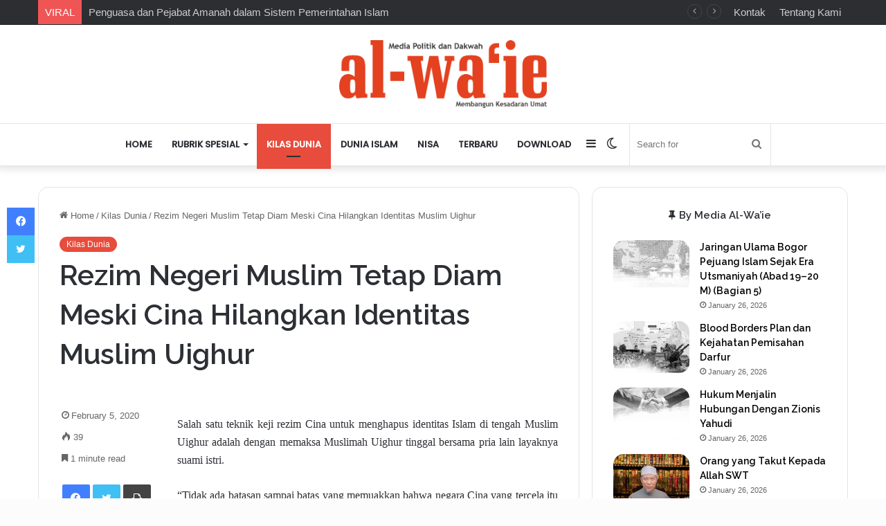

--- FILE ---
content_type: text/html; charset=UTF-8
request_url: https://alwaie.net/kilas-dunia/rezim-negeri-muslim-tetap-diam-meski-cina-hilangkan-identitas-muslim-uighur/
body_size: 20021
content:
<!DOCTYPE html>
<html lang="en-US" prefix="og: http://ogp.me/ns# article: http://ogp.me/ns/article#" class="" data-skin="light" prefix="og: http://ogp.me/ns#">
<head>
	<meta charset="UTF-8" />
	<link rel="profile" href="https://gmpg.org/xfn/11" />
	<title>Rezim Negeri Muslim Tetap Diam Meski Cina Hilangkan Identitas Muslim Uighur &#8211; Al-Wa&#039;ie</title>

<meta http-equiv='x-dns-prefetch-control' content='on'>
<link rel='dns-prefetch' href='//cdnjs.cloudflare.com' />
<link rel='dns-prefetch' href='//ajax.googleapis.com' />
<link rel='dns-prefetch' href='//fonts.googleapis.com' />
<link rel='dns-prefetch' href='//fonts.gstatic.com' />
<link rel='dns-prefetch' href='//s.gravatar.com' />
<link rel='dns-prefetch' href='//www.google-analytics.com' />
<link rel='preload' as='script' href='https://ajax.googleapis.com/ajax/libs/webfont/1/webfont.js'>
<meta name='robots' content='max-image-preview:large' />
<link rel="alternate" type="application/rss+xml" title="Al-Wa&#039;ie &raquo; Feed" href="https://alwaie.net/feed/" />
<link rel="alternate" type="application/rss+xml" title="Al-Wa&#039;ie &raquo; Comments Feed" href="https://alwaie.net/comments/feed/" />
		<script type="text/javascript">try{if("undefined"!=typeof localStorage){var tieSkin=localStorage.getItem("tie-skin"),html=document.getElementsByTagName("html")[0].classList,htmlSkin="light";if(html.contains("dark-skin")&&(htmlSkin="dark"),null!=tieSkin&&tieSkin!=htmlSkin){html.add("tie-skin-inverted");var tieSkinInverted=!0}"dark"==tieSkin?html.add("dark-skin"):"light"==tieSkin&&html.remove("dark-skin")}}catch(t){console.log(t)}</script>
		<link rel="alternate" type="application/rss+xml" title="Al-Wa&#039;ie &raquo; Rezim Negeri Muslim Tetap Diam Meski Cina Hilangkan Identitas Muslim Uighur Comments Feed" href="https://alwaie.net/kilas-dunia/rezim-negeri-muslim-tetap-diam-meski-cina-hilangkan-identitas-muslim-uighur/feed/" />

		<style type="text/css">
			:root{
			
					--main-nav-background: #FFFFFF;
					--main-nav-secondry-background: rgba(0,0,0,0.03);
					--main-nav-primary-color: #0088ff;
					--main-nav-contrast-primary-color: #FFFFFF;
					--main-nav-text-color: #2c2f34;
					--main-nav-secondry-text-color: rgba(0,0,0,0.5);
					--main-nav-main-border-color: rgba(0,0,0,0.1);
					--main-nav-secondry-border-color: rgba(0,0,0,0.08);
				
			}
		</style>
	<link rel="alternate" title="oEmbed (JSON)" type="application/json+oembed" href="https://alwaie.net/wp-json/oembed/1.0/embed?url=https%3A%2F%2Falwaie.net%2Fkilas-dunia%2Frezim-negeri-muslim-tetap-diam-meski-cina-hilangkan-identitas-muslim-uighur%2F" />
<link rel="alternate" title="oEmbed (XML)" type="text/xml+oembed" href="https://alwaie.net/wp-json/oembed/1.0/embed?url=https%3A%2F%2Falwaie.net%2Fkilas-dunia%2Frezim-negeri-muslim-tetap-diam-meski-cina-hilangkan-identitas-muslim-uighur%2F&#038;format=xml" />

<meta property="og:title" content="Rezim Negeri Muslim Tetap Diam Meski Cina Hilangkan Identitas Muslim Uighur - Al-Wa&#039;ie" />
<meta property="og:type" content="article" />
<meta property="og:description" content="Salah satu teknik keji rezim Cina untuk menghapus identitas Islam di tengah Muslim Uighur adalah den" />
<meta property="og:url" content="https://alwaie.net/kilas-dunia/rezim-negeri-muslim-tetap-diam-meski-cina-hilangkan-identitas-muslim-uighur/" />
<meta property="og:site_name" content="Al-Wa&#039;ie" />
<meta name="viewport" content="width=device-width, initial-scale=1.0" /><style id='wp-img-auto-sizes-contain-inline-css' type='text/css'>
img:is([sizes=auto i],[sizes^="auto," i]){contain-intrinsic-size:3000px 1500px}
/*# sourceURL=wp-img-auto-sizes-contain-inline-css */
</style>

<link rel='stylesheet' id='dashicons-css' href='https://alwaie.net/wp-includes/css/dashicons.min.css?ver=6.9' type='text/css' media='all' />
<link rel='stylesheet' id='menu-icons-extra-css' href='https://alwaie.net/wp-content/plugins/menu-icons/css/extra.min.css?ver=0.13.20' type='text/css' media='all' />
<style id='wp-emoji-styles-inline-css' type='text/css'>

	img.wp-smiley, img.emoji {
		display: inline !important;
		border: none !important;
		box-shadow: none !important;
		height: 1em !important;
		width: 1em !important;
		margin: 0 0.07em !important;
		vertical-align: -0.1em !important;
		background: none !important;
		padding: 0 !important;
	}
/*# sourceURL=wp-emoji-styles-inline-css */
</style>
<link rel='stylesheet' id='contact-form-7-css' href='https://alwaie.net/wp-content/plugins/contact-form-7/includes/css/styles.css?ver=6.1.4' type='text/css' media='all' />
<link rel='stylesheet' id='dedo-css-css' href='https://alwaie.net/wp-content/plugins/delightful-downloads/assets/css/delightful-downloads.min.css?ver=1.6.6' type='text/css' media='all' />
<link rel='stylesheet' id='tie-css-base-css' href='https://alwaie.net/wp-content/themes/jannah/assets/css/base.min.css?ver=6.1.7' type='text/css' media='all' />
<link rel='stylesheet' id='tie-css-styles-css' href='https://alwaie.net/wp-content/themes/jannah/assets/css/style.min.css?ver=6.1.7' type='text/css' media='all' />
<link rel='stylesheet' id='tie-css-widgets-css' href='https://alwaie.net/wp-content/themes/jannah/assets/css/widgets.min.css?ver=6.1.7' type='text/css' media='all' />
<link rel='stylesheet' id='tie-css-helpers-css' href='https://alwaie.net/wp-content/themes/jannah/assets/css/helpers.min.css?ver=6.1.7' type='text/css' media='all' />
<link rel='stylesheet' id='tie-fontawesome5-css' href='https://alwaie.net/wp-content/themes/jannah/assets/css/fontawesome.css?ver=6.1.7' type='text/css' media='all' />
<link rel='stylesheet' id='tie-css-ilightbox-css' href='https://alwaie.net/wp-content/themes/jannah/assets/ilightbox/dark-skin/skin.css?ver=6.1.7' type='text/css' media='all' />
<link rel='stylesheet' id='tie-css-shortcodes-css' href='https://alwaie.net/wp-content/themes/jannah/assets/css/plugins/shortcodes.min.css?ver=6.1.7' type='text/css' media='all' />
<link rel='stylesheet' id='tie-css-single-css' href='https://alwaie.net/wp-content/themes/jannah/assets/css/single.min.css?ver=6.1.7' type='text/css' media='all' />
<link rel='stylesheet' id='tie-css-print-css' href='https://alwaie.net/wp-content/themes/jannah/assets/css/print.css?ver=6.1.7' type='text/css' media='print' />
<link rel='stylesheet' id='taqyeem-styles-css' href='https://alwaie.net/wp-content/themes/jannah/assets/css/plugins/taqyeem.min.css?ver=6.1.7' type='text/css' media='all' />
<style id='taqyeem-styles-inline-css' type='text/css'>
.wf-active .logo-text,.wf-active h1,.wf-active h2,.wf-active h3,.wf-active h4,.wf-active h5,.wf-active h6,.wf-active .the-subtitle{font-family: 'Raleway';}.wf-active #main-nav .main-menu > ul > li > a{font-family: 'Poppins';}.wf-active blockquote p{font-family: 'Poppins';}#top-nav .top-menu > ul > li > a{font-size: 15px;}#main-nav .main-menu > ul > li > a{text-transform: uppercase;}.breaking .breaking-title{font-size: 15px;}.ticker-wrapper .ticker-content{font-size: 15px;}#the-post .entry-content,#the-post .entry-content p{font-size: 16px;}#tie-body{background-color: #fcfcfc;background-image: -webkit-linear-gradient(45deg,#fcfcfc,#f9f9f9);background-image: linear-gradient(45deg,#fcfcfc,#f9f9f9);}:root:root{--brand-color: #e74c3c;--dark-brand-color: #b51a0a;--bright-color: #FFFFFF;--base-color: #2c2f34;}#reading-position-indicator{box-shadow: 0 0 10px rgba( 231,76,60,0.7);}:root:root{--brand-color: #e74c3c;--dark-brand-color: #b51a0a;--bright-color: #FFFFFF;--base-color: #2c2f34;}#reading-position-indicator{box-shadow: 0 0 10px rgba( 231,76,60,0.7);}#content a:hover{text-decoration: underline !important;}a.post-title:hover,.post-title a:hover,.thumb-overlay .thumb-title a:hover{background-size: 100% 2px;}a.post-title,.post-title a{background-image: linear-gradient(to bottom,#000 0%,#000 98%);background-size: 0 1px;background-repeat: no-repeat;background-position: left 100%;color: #000;}.dark-skin a.post-title,.dark-skin .post-title a{color: #fff;background-image: linear-gradient(to bottom,#fff 0%,#fff 98%);}#theme-header:not(.main-nav-boxed) #main-nav,.main-nav-boxed .main-menu-wrapper{border-top-width:1px !important;border-right: 0 none;border-left : 0 none;}@media (max-width: 1250px){.share-buttons-sticky{display: none;}}.tie-insta-header {margin-bottom: 15px;}.tie-insta-avatar a {width: 70px;height: 70px;display: block;position: relative;float: left;margin-right: 15px;margin-bottom: 15px;}.tie-insta-avatar a:before {content: "";position: absolute;width: calc(100% + 6px);height: calc(100% + 6px);left: -3px;top: -3px;border-radius: 50%;background: #d6249f;background: radial-gradient(circle at 30% 107%,#fdf497 0%,#fdf497 5%,#fd5949 45%,#d6249f 60%,#285AEB 90%);}.tie-insta-avatar a:after {position: absolute;content: "";width: calc(100% + 3px);height: calc(100% + 3px);left: -2px;top: -2px;border-radius: 50%;background: #fff;}.dark-skin .tie-insta-avatar a:after {background: #27292d;}.tie-insta-avatar img {border-radius: 50%;position: relative;z-index: 2;transition: all 0.25s;}.tie-insta-avatar img:hover {box-shadow: 0px 0px 15px 0 #6b54c6;}.tie-insta-info {font-size: 1.3em;font-weight: bold;margin-bottom: 5px;}body a.go-to-top-button,body .more-link,body .button,body [type='submit'],body .generic-button a,body .generic-button button,body textarea,body input:not([type='checkbox']):not([type='radio']),body .mag-box .breaking,body .social-icons-widget .social-icons-item .social-link,body .widget_product_tag_cloud a,body .widget_tag_cloud a,body .post-tags a,body .widget_layered_nav_filters a,body .post-bottom-meta-title,body .post-bottom-meta a,body .post-cat,body .more-link,body .show-more-button,body #instagram-link.is-expanded .follow-button,body .cat-counter a + span,body .mag-box-options .slider-arrow-nav a,body .main-menu .cats-horizontal li a,body #instagram-link.is-compact,body .pages-numbers a,body .pages-nav-item,body .bp-pagination-links .page-numbers,body .fullwidth-area .widget_tag_cloud .tagcloud a,body .header-layout-1 #main-nav .components #search-input,body ul.breaking-news-nav li.jnt-prev,body ul.breaking-news-nav li.jnt-next,body #tie-popup-search-mobile table.gsc-search-box{border-radius: 35px;}body .mag-box ul.breaking-news-nav li{border: 0 !important;}body #instagram-link.is-compact{padding-right: 40px;padding-left: 40px;}body .post-bottom-meta-title,body .post-bottom-meta a,body .more-link{padding-right: 15px;padding-left: 15px;}body #masonry-grid .container-wrapper .post-thumb img{border-radius: 0px;}body .video-thumbnail,body .review-item,body .review-summary,body .user-rate-wrap,body textarea,body input,body select{border-radius: 5px;}body .post-content-slideshow,body #tie-read-next,body .prev-next-post-nav .post-thumb,body .post-thumb img,body .container-wrapper,body .tie-popup-container .container-wrapper,body .widget,body .grid-slider-wrapper .grid-item,body .slider-vertical-navigation .slide,body .boxed-slider:not(.grid-slider-wrapper) .slide,body .buddypress-wrap .activity-list .load-more a,body .buddypress-wrap .activity-list .load-newest a,body .woocommerce .products .product .product-img img,body .woocommerce .products .product .product-img,body .woocommerce .woocommerce-tabs,body .woocommerce div.product .related.products,body .woocommerce div.product .up-sells.products,body .woocommerce .cart_totals,.woocommerce .cross-sells,body .big-thumb-left-box-inner,body .miscellaneous-box .posts-items li:first-child,body .single-big-img,body .masonry-with-spaces .container-wrapper .slide,body .news-gallery-items li .post-thumb,body .scroll-2-box .slide,.magazine1.archive:not(.bbpress) .entry-header-outer,.magazine1.search .entry-header-outer,.magazine1.archive:not(.bbpress) .mag-box .container-wrapper,.magazine1.search .mag-box .container-wrapper,body.magazine1 .entry-header-outer + .mag-box,body .digital-rating-static,body .entry q,body .entry blockquote,body #instagram-link.is-expanded,body.single-post .featured-area,body.post-layout-8 #content,body .footer-boxed-widget-area,body .tie-video-main-slider,body .post-thumb-overlay,body .widget_media_image img,body .stream-item-mag img,body .media-page-layout .post-element{border-radius: 15px;}@media (max-width: 767px) {.tie-video-main-slider iframe{border-top-right-radius: 15px;border-top-left-radius: 15px;}}.magazine1.archive:not(.bbpress) .mag-box .container-wrapper,.magazine1.search .mag-box .container-wrapper{margin-top: 15px;border-top-width: 1px;}body .section-wrapper:not(.container-full) .wide-slider-wrapper .slider-main-container,body .section-wrapper:not(.container-full) .wide-slider-three-slids-wrapper{border-radius: 15px;overflow: hidden;}body .wide-slider-nav-wrapper,body .share-buttons-bottom,body .first-post-gradient li:first-child .post-thumb:after,body .scroll-2-box .post-thumb:after{border-bottom-left-radius: 15px;border-bottom-right-radius: 15px;}body .main-menu .menu-sub-content,body .comp-sub-menu{border-bottom-left-radius: 10px;border-bottom-right-radius: 10px;}body.single-post .featured-area{overflow: hidden;}body #check-also-box.check-also-left{border-top-right-radius: 15px;border-bottom-right-radius: 15px;}body #check-also-box.check-also-right{border-top-left-radius: 15px;border-bottom-left-radius: 15px;}body .mag-box .breaking-news-nav li:last-child{border-top-right-radius: 35px;border-bottom-right-radius: 35px;}body .mag-box .breaking-title:before{border-top-left-radius: 35px;border-bottom-left-radius: 35px;}body .tabs li:last-child a,body .full-overlay-title li:not(.no-post-thumb) .block-title-overlay{border-top-right-radius: 15px;}body .center-overlay-title li:not(.no-post-thumb) .block-title-overlay,body .tabs li:first-child a{border-top-left-radius: 15px;}
/*# sourceURL=taqyeem-styles-inline-css */
</style>
<link rel='stylesheet' id='myStyleSheets-css' href='https://alwaie.net/wp-content/plugins/wp-latest-posts/css/wplp_front.css?ver=5.0.11' type='text/css' media='all' />
<script type="text/javascript" src="https://alwaie.net/wp-includes/js/jquery/jquery.min.js?ver=3.7.1" id="jquery-core-js"></script>
<script type="text/javascript" src="https://alwaie.net/wp-includes/js/jquery/jquery-migrate.min.js?ver=3.4.1" id="jquery-migrate-js"></script>
<script type="text/javascript" id="3d-flip-book-client-locale-loader-js-extra">
/* <![CDATA[ */
var FB3D_CLIENT_LOCALE = {"ajaxurl":"https://alwaie.net/wp-admin/admin-ajax.php","dictionary":{"Table of contents":"Table of contents","Close":"Close","Bookmarks":"Bookmarks","Thumbnails":"Thumbnails","Search":"Search","Share":"Share","Facebook":"Facebook","Twitter":"Twitter","Email":"Email","Play":"Play","Previous page":"Previous page","Next page":"Next page","Zoom in":"Zoom in","Zoom out":"Zoom out","Fit view":"Fit view","Auto play":"Auto play","Full screen":"Full screen","More":"More","Smart pan":"Smart pan","Single page":"Single page","Sounds":"Sounds","Stats":"Stats","Print":"Print","Download":"Download","Goto first page":"Goto first page","Goto last page":"Goto last page"},"images":"https://alwaie.net/wp-content/plugins/interactive-3d-flipbook-powered-physics-engine/assets/images/","jsData":{"urls":[],"posts":{"ids_mis":[],"ids":[]},"pages":[],"firstPages":[],"bookCtrlProps":[],"bookTemplates":[]},"key":"3d-flip-book","pdfJS":{"pdfJsLib":"https://alwaie.net/wp-content/plugins/interactive-3d-flipbook-powered-physics-engine/assets/js/pdf.min.js?ver=4.3.136","pdfJsWorker":"https://alwaie.net/wp-content/plugins/interactive-3d-flipbook-powered-physics-engine/assets/js/pdf.worker.js?ver=4.3.136","stablePdfJsLib":"https://alwaie.net/wp-content/plugins/interactive-3d-flipbook-powered-physics-engine/assets/js/stable/pdf.min.js?ver=2.5.207","stablePdfJsWorker":"https://alwaie.net/wp-content/plugins/interactive-3d-flipbook-powered-physics-engine/assets/js/stable/pdf.worker.js?ver=2.5.207","pdfJsCMapUrl":"https://alwaie.net/wp-content/plugins/interactive-3d-flipbook-powered-physics-engine/assets/cmaps/"},"cacheurl":"https://alwaie.net/wp-content/uploads/3d-flip-book/cache/","pluginsurl":"https://alwaie.net/wp-content/plugins/","pluginurl":"https://alwaie.net/wp-content/plugins/interactive-3d-flipbook-powered-physics-engine/","thumbnailSize":{"width":"150","height":"150"},"version":"1.16.17"};
//# sourceURL=3d-flip-book-client-locale-loader-js-extra
/* ]]> */
</script>
<script type="text/javascript" src="https://alwaie.net/wp-content/plugins/interactive-3d-flipbook-powered-physics-engine/assets/js/client-locale-loader.js?ver=1.16.17" id="3d-flip-book-client-locale-loader-js" async="async" data-wp-strategy="async"></script>
<link rel="https://api.w.org/" href="https://alwaie.net/wp-json/" /><link rel="alternate" title="JSON" type="application/json" href="https://alwaie.net/wp-json/wp/v2/posts/3531" /><link rel="EditURI" type="application/rsd+xml" title="RSD" href="https://alwaie.net/xmlrpc.php?rsd" />
<meta name="generator" content="WordPress 6.9" />
<link rel="canonical" href="https://alwaie.net/kilas-dunia/rezim-negeri-muslim-tetap-diam-meski-cina-hilangkan-identitas-muslim-uighur/" />
<link rel='shortlink' href='https://alwaie.net/?p=3531' />
<meta name="generator" content="Redux 4.5.9" /><meta property="og:title" name="og:title" content="Rezim Negeri Muslim Tetap Diam Meski Cina Hilangkan Identitas Muslim Uighur" />
<meta property="og:type" name="og:type" content="article" />
<meta property="og:url" name="og:url" content="https://alwaie.net/kilas-dunia/rezim-negeri-muslim-tetap-diam-meski-cina-hilangkan-identitas-muslim-uighur/" />
<meta property="og:description" name="og:description" content="Salah satu teknik keji rezim Cina untuk menghapus identitas Islam di tengah Muslim Uighur adalah dengan memaksa Muslimah Uighur tinggal bersama pria lain layaknya suami istri. “Tidak ada batasan sampai batas yang memuakkan bahwa negara Cina yang tercela itu akan mempermalukan saudara-saudari kita di Turkestan Timur dalam upaya mereka untuk menghapus setiap jejak identitas Islam &hellip;" />
<meta property="og:locale" name="og:locale" content="en_US" />
<meta property="og:site_name" name="og:site_name" content="Al-Wa&#039;ie" />
<meta property="twitter:card" name="twitter:card" content="summary" />
<meta property="article:section" name="article:section" content="Kilas Dunia" />
<meta property="article:published_time" name="article:published_time" content="2020-02-05T10:09:10+00:00" />
<meta property="article:modified_time" name="article:modified_time" content="2020-02-05T10:09:10+00:00" />
<meta property="article:author" name="article:author" content="https://alwaie.net/author/mim1n-web/" />
<script type='text/javascript'>
/* <![CDATA[ */
var taqyeem = {"ajaxurl":"https://alwaie.net/wp-admin/admin-ajax.php" , "your_rating":"Your Rating:"};
/* ]]> */
</script>

<!-- Analytics by WP Statistics - https://wp-statistics.com -->
 <meta name="description" content="Salah satu teknik keji rezim Cina untuk menghapus identitas Islam di tengah Muslim Uighur adalah dengan memaksa Muslimah Uighur tinggal bersama pria l" /><meta http-equiv="X-UA-Compatible" content="IE=edge">
<style id='global-styles-inline-css' type='text/css'>
:root{--wp--preset--aspect-ratio--square: 1;--wp--preset--aspect-ratio--4-3: 4/3;--wp--preset--aspect-ratio--3-4: 3/4;--wp--preset--aspect-ratio--3-2: 3/2;--wp--preset--aspect-ratio--2-3: 2/3;--wp--preset--aspect-ratio--16-9: 16/9;--wp--preset--aspect-ratio--9-16: 9/16;--wp--preset--color--black: #000000;--wp--preset--color--cyan-bluish-gray: #abb8c3;--wp--preset--color--white: #ffffff;--wp--preset--color--pale-pink: #f78da7;--wp--preset--color--vivid-red: #cf2e2e;--wp--preset--color--luminous-vivid-orange: #ff6900;--wp--preset--color--luminous-vivid-amber: #fcb900;--wp--preset--color--light-green-cyan: #7bdcb5;--wp--preset--color--vivid-green-cyan: #00d084;--wp--preset--color--pale-cyan-blue: #8ed1fc;--wp--preset--color--vivid-cyan-blue: #0693e3;--wp--preset--color--vivid-purple: #9b51e0;--wp--preset--gradient--vivid-cyan-blue-to-vivid-purple: linear-gradient(135deg,rgb(6,147,227) 0%,rgb(155,81,224) 100%);--wp--preset--gradient--light-green-cyan-to-vivid-green-cyan: linear-gradient(135deg,rgb(122,220,180) 0%,rgb(0,208,130) 100%);--wp--preset--gradient--luminous-vivid-amber-to-luminous-vivid-orange: linear-gradient(135deg,rgb(252,185,0) 0%,rgb(255,105,0) 100%);--wp--preset--gradient--luminous-vivid-orange-to-vivid-red: linear-gradient(135deg,rgb(255,105,0) 0%,rgb(207,46,46) 100%);--wp--preset--gradient--very-light-gray-to-cyan-bluish-gray: linear-gradient(135deg,rgb(238,238,238) 0%,rgb(169,184,195) 100%);--wp--preset--gradient--cool-to-warm-spectrum: linear-gradient(135deg,rgb(74,234,220) 0%,rgb(151,120,209) 20%,rgb(207,42,186) 40%,rgb(238,44,130) 60%,rgb(251,105,98) 80%,rgb(254,248,76) 100%);--wp--preset--gradient--blush-light-purple: linear-gradient(135deg,rgb(255,206,236) 0%,rgb(152,150,240) 100%);--wp--preset--gradient--blush-bordeaux: linear-gradient(135deg,rgb(254,205,165) 0%,rgb(254,45,45) 50%,rgb(107,0,62) 100%);--wp--preset--gradient--luminous-dusk: linear-gradient(135deg,rgb(255,203,112) 0%,rgb(199,81,192) 50%,rgb(65,88,208) 100%);--wp--preset--gradient--pale-ocean: linear-gradient(135deg,rgb(255,245,203) 0%,rgb(182,227,212) 50%,rgb(51,167,181) 100%);--wp--preset--gradient--electric-grass: linear-gradient(135deg,rgb(202,248,128) 0%,rgb(113,206,126) 100%);--wp--preset--gradient--midnight: linear-gradient(135deg,rgb(2,3,129) 0%,rgb(40,116,252) 100%);--wp--preset--font-size--small: 13px;--wp--preset--font-size--medium: 20px;--wp--preset--font-size--large: 36px;--wp--preset--font-size--x-large: 42px;--wp--preset--spacing--20: 0.44rem;--wp--preset--spacing--30: 0.67rem;--wp--preset--spacing--40: 1rem;--wp--preset--spacing--50: 1.5rem;--wp--preset--spacing--60: 2.25rem;--wp--preset--spacing--70: 3.38rem;--wp--preset--spacing--80: 5.06rem;--wp--preset--shadow--natural: 6px 6px 9px rgba(0, 0, 0, 0.2);--wp--preset--shadow--deep: 12px 12px 50px rgba(0, 0, 0, 0.4);--wp--preset--shadow--sharp: 6px 6px 0px rgba(0, 0, 0, 0.2);--wp--preset--shadow--outlined: 6px 6px 0px -3px rgb(255, 255, 255), 6px 6px rgb(0, 0, 0);--wp--preset--shadow--crisp: 6px 6px 0px rgb(0, 0, 0);}:where(.is-layout-flex){gap: 0.5em;}:where(.is-layout-grid){gap: 0.5em;}body .is-layout-flex{display: flex;}.is-layout-flex{flex-wrap: wrap;align-items: center;}.is-layout-flex > :is(*, div){margin: 0;}body .is-layout-grid{display: grid;}.is-layout-grid > :is(*, div){margin: 0;}:where(.wp-block-columns.is-layout-flex){gap: 2em;}:where(.wp-block-columns.is-layout-grid){gap: 2em;}:where(.wp-block-post-template.is-layout-flex){gap: 1.25em;}:where(.wp-block-post-template.is-layout-grid){gap: 1.25em;}.has-black-color{color: var(--wp--preset--color--black) !important;}.has-cyan-bluish-gray-color{color: var(--wp--preset--color--cyan-bluish-gray) !important;}.has-white-color{color: var(--wp--preset--color--white) !important;}.has-pale-pink-color{color: var(--wp--preset--color--pale-pink) !important;}.has-vivid-red-color{color: var(--wp--preset--color--vivid-red) !important;}.has-luminous-vivid-orange-color{color: var(--wp--preset--color--luminous-vivid-orange) !important;}.has-luminous-vivid-amber-color{color: var(--wp--preset--color--luminous-vivid-amber) !important;}.has-light-green-cyan-color{color: var(--wp--preset--color--light-green-cyan) !important;}.has-vivid-green-cyan-color{color: var(--wp--preset--color--vivid-green-cyan) !important;}.has-pale-cyan-blue-color{color: var(--wp--preset--color--pale-cyan-blue) !important;}.has-vivid-cyan-blue-color{color: var(--wp--preset--color--vivid-cyan-blue) !important;}.has-vivid-purple-color{color: var(--wp--preset--color--vivid-purple) !important;}.has-black-background-color{background-color: var(--wp--preset--color--black) !important;}.has-cyan-bluish-gray-background-color{background-color: var(--wp--preset--color--cyan-bluish-gray) !important;}.has-white-background-color{background-color: var(--wp--preset--color--white) !important;}.has-pale-pink-background-color{background-color: var(--wp--preset--color--pale-pink) !important;}.has-vivid-red-background-color{background-color: var(--wp--preset--color--vivid-red) !important;}.has-luminous-vivid-orange-background-color{background-color: var(--wp--preset--color--luminous-vivid-orange) !important;}.has-luminous-vivid-amber-background-color{background-color: var(--wp--preset--color--luminous-vivid-amber) !important;}.has-light-green-cyan-background-color{background-color: var(--wp--preset--color--light-green-cyan) !important;}.has-vivid-green-cyan-background-color{background-color: var(--wp--preset--color--vivid-green-cyan) !important;}.has-pale-cyan-blue-background-color{background-color: var(--wp--preset--color--pale-cyan-blue) !important;}.has-vivid-cyan-blue-background-color{background-color: var(--wp--preset--color--vivid-cyan-blue) !important;}.has-vivid-purple-background-color{background-color: var(--wp--preset--color--vivid-purple) !important;}.has-black-border-color{border-color: var(--wp--preset--color--black) !important;}.has-cyan-bluish-gray-border-color{border-color: var(--wp--preset--color--cyan-bluish-gray) !important;}.has-white-border-color{border-color: var(--wp--preset--color--white) !important;}.has-pale-pink-border-color{border-color: var(--wp--preset--color--pale-pink) !important;}.has-vivid-red-border-color{border-color: var(--wp--preset--color--vivid-red) !important;}.has-luminous-vivid-orange-border-color{border-color: var(--wp--preset--color--luminous-vivid-orange) !important;}.has-luminous-vivid-amber-border-color{border-color: var(--wp--preset--color--luminous-vivid-amber) !important;}.has-light-green-cyan-border-color{border-color: var(--wp--preset--color--light-green-cyan) !important;}.has-vivid-green-cyan-border-color{border-color: var(--wp--preset--color--vivid-green-cyan) !important;}.has-pale-cyan-blue-border-color{border-color: var(--wp--preset--color--pale-cyan-blue) !important;}.has-vivid-cyan-blue-border-color{border-color: var(--wp--preset--color--vivid-cyan-blue) !important;}.has-vivid-purple-border-color{border-color: var(--wp--preset--color--vivid-purple) !important;}.has-vivid-cyan-blue-to-vivid-purple-gradient-background{background: var(--wp--preset--gradient--vivid-cyan-blue-to-vivid-purple) !important;}.has-light-green-cyan-to-vivid-green-cyan-gradient-background{background: var(--wp--preset--gradient--light-green-cyan-to-vivid-green-cyan) !important;}.has-luminous-vivid-amber-to-luminous-vivid-orange-gradient-background{background: var(--wp--preset--gradient--luminous-vivid-amber-to-luminous-vivid-orange) !important;}.has-luminous-vivid-orange-to-vivid-red-gradient-background{background: var(--wp--preset--gradient--luminous-vivid-orange-to-vivid-red) !important;}.has-very-light-gray-to-cyan-bluish-gray-gradient-background{background: var(--wp--preset--gradient--very-light-gray-to-cyan-bluish-gray) !important;}.has-cool-to-warm-spectrum-gradient-background{background: var(--wp--preset--gradient--cool-to-warm-spectrum) !important;}.has-blush-light-purple-gradient-background{background: var(--wp--preset--gradient--blush-light-purple) !important;}.has-blush-bordeaux-gradient-background{background: var(--wp--preset--gradient--blush-bordeaux) !important;}.has-luminous-dusk-gradient-background{background: var(--wp--preset--gradient--luminous-dusk) !important;}.has-pale-ocean-gradient-background{background: var(--wp--preset--gradient--pale-ocean) !important;}.has-electric-grass-gradient-background{background: var(--wp--preset--gradient--electric-grass) !important;}.has-midnight-gradient-background{background: var(--wp--preset--gradient--midnight) !important;}.has-small-font-size{font-size: var(--wp--preset--font-size--small) !important;}.has-medium-font-size{font-size: var(--wp--preset--font-size--medium) !important;}.has-large-font-size{font-size: var(--wp--preset--font-size--large) !important;}.has-x-large-font-size{font-size: var(--wp--preset--font-size--x-large) !important;}
/*# sourceURL=global-styles-inline-css */
</style>
</head>

<body id="tie-body" class="wp-singular post-template-default single single-post postid-3531 single-format-standard wp-theme-jannah tie-no-js wrapper-has-shadow block-head-9 magazine3 magazine1 is-thumb-overlay-disabled is-desktop is-header-layout-2 sidebar-right has-sidebar post-layout-2 narrow-title-narrow-media post-meta-column has-mobile-share hide_share_post_top hide_share_post_bottom">



<div class="background-overlay">

	<div id="tie-container" class="site tie-container">

		
		<div id="tie-wrapper">

			
<header id="theme-header" class="theme-header header-layout-2 main-nav-light main-nav-default-light main-nav-below no-stream-item top-nav-active top-nav-dark top-nav-default-dark top-nav-above has-shadow has-normal-width-logo has-custom-sticky-logo mobile-header-centered">
	
<nav id="top-nav"  class="has-breaking-menu top-nav header-nav has-breaking-news" aria-label="Secondary Navigation">
	<div class="container">
		<div class="topbar-wrapper">

			
			<div class="tie-alignleft">
				
<div class="breaking controls-is-active">

	<span class="breaking-title">
		<span class="tie-icon-bolt breaking-icon" aria-hidden="true"></span>
		<span class="breaking-title-text">VIRAL</span>
	</span>

	<ul id="breaking-news-in-header" class="breaking-news" data-type="reveal" data-arrows="true">

		
							<li class="news-item">
								<a href="https://alwaie.net/analisis/penguasa-dan-pejabat-amanah-dalam-sistem-pemerintahan-islam/">Penguasa dan Pejabat Amanah dalam Sistem Pemerintahan Islam</a>
							</li>

							
							<li class="news-item">
								<a href="https://alwaie.net/analisis/rasulullah-saw-teladan-dalam-segala-aspek/">Rasulullah SAW Teladan Dalam Segala Aspek</a>
							</li>

							
							<li class="news-item">
								<a href="https://alwaie.net/analisis/memutus-intervensi-amerika-di-timur-tengah/">Memutus Intervensi Amerika di Timur Tengah</a>
							</li>

							
							<li class="news-item">
								<a href="https://alwaie.net/analisis/para-penguasa-arab-pelayan-barat-bukan-pelayan-umat-islam/">Para Penguasa Arab Pelayan Barat, Bukan Pelayan Umat Islam</a>
							</li>

							
							<li class="news-item">
								<a href="https://alwaie.net/analisis/membangun-kemandirian-ekonomi-dunia-islam/">Membangun Kemandirian Ekonomi Dunia islam</a>
							</li>

							
							<li class="news-item">
								<a href="https://alwaie.net/analisis/militer-di-negara-khilafah/">Militer di Negara Khilafah</a>
							</li>

							
							<li class="news-item">
								<a href="https://alwaie.net/analisis/apbn-syariah/">APBN Syariah</a>
							</li>

							
							<li class="news-item">
								<a href="https://alwaie.net/analisis/mewujudkan-hakikat-takwa/">Mewujudkan Hakikat Takwa</a>
							</li>

							
							<li class="news-item">
								<a href="https://alwaie.net/analisis/refleksi-isra-miraj-dan-pembebasan-palestina/">Refleksi Isra‘ Mi’raj dan Pembebasan Palestina</a>
							</li>

							
							<li class="news-item">
								<a href="https://alwaie.net/analisis/membangun-negara-tanpa-pajak/">Membangun Negara Tanpa Pajak</a>
							</li>

							
	</ul>
</div><!-- #breaking /-->
			</div><!-- .tie-alignleft /-->

			<div class="tie-alignright">
				<div class="top-menu header-menu"><ul id="menu-second-menu" class="menu"><li id="menu-item-6986" class="menu-item menu-item-type-post_type menu-item-object-page menu-item-6986"><a href="https://alwaie.net/kontak/">Kontak</a></li>
<li id="menu-item-6987" class="menu-item menu-item-type-post_type menu-item-object-page menu-item-6987"><a href="https://alwaie.net/tentang-kami/">Tentang Kami</a></li>
</ul></div>			</div><!-- .tie-alignright /-->

		</div><!-- .topbar-wrapper /-->
	</div><!-- .container /-->
</nav><!-- #top-nav /-->

<div class="container header-container">
	<div class="tie-row logo-row">

		
		<div class="logo-wrapper">
			<div class="tie-col-md-4 logo-container clearfix">
				<div id="mobile-header-components-area_1" class="mobile-header-components"><ul class="components"><li class="mobile-component_menu custom-menu-link"><a href="#" id="mobile-menu-icon" class=""><span class="tie-mobile-menu-icon nav-icon is-layout-1"></span><span class="screen-reader-text">Menu</span></a></li></ul></div>
		<div id="logo" class="image-logo" style="margin-top: 22px; margin-bottom: 22px;">

			
			<a title="Al-Wa&#039;ie" href="https://alwaie.net/">
				
				<picture id="tie-logo-default" class="tie-logo-default tie-logo-picture">
					
					<source class="tie-logo-source-default tie-logo-source" srcset="https://alwaie.net/wp-content/uploads/2023/05/alwaie-logo-1.png">
					<img class="tie-logo-img-default tie-logo-img" src="https://alwaie.net/wp-content/uploads/2023/05/alwaie-logo-1.png" alt="Al-Wa&#039;ie" width="300" height="98" style="max-height:98px; width: auto;" />
				</picture>
			
					<picture id="tie-logo-inverted" class="tie-logo-inverted tie-logo-picture">
						
						<source class="tie-logo-source-inverted tie-logo-source" id="tie-logo-inverted-source" srcset="https://alwaie.net/wp-content/uploads/2023/05/alwaie-logo-putih-1.png">
						<img class="tie-logo-img-inverted tie-logo-img" loading="lazy" id="tie-logo-inverted-img" src="https://alwaie.net/wp-content/uploads/2023/05/alwaie-logo-putih-1.png" alt="Al-Wa&#039;ie" width="300" height="98" style="max-height:98px; width: auto;" />
					</picture>
							</a>

			
		</div><!-- #logo /-->

		<div id="mobile-header-components-area_2" class="mobile-header-components"><ul class="components"><li class="mobile-component_search custom-menu-link">
				<a href="#" class="tie-search-trigger-mobile">
					<span class="tie-icon-search tie-search-icon" aria-hidden="true"></span>
					<span class="screen-reader-text">Search for</span>
				</a>
			</li> <li class="mobile-component_skin custom-menu-link">
				<a href="#" class="change-skin" title="Switch skin">
					<span class="tie-icon-moon change-skin-icon" aria-hidden="true"></span>
					<span class="screen-reader-text">Switch skin</span>
				</a>
			</li></ul></div>			</div><!-- .tie-col /-->
		</div><!-- .logo-wrapper /-->

		
	</div><!-- .tie-row /-->
</div><!-- .container /-->

<div class="main-nav-wrapper">
	<nav id="main-nav"  class="main-nav header-nav"  aria-label="Primary Navigation">
		<div class="container">

			<div class="main-menu-wrapper">

				
				<div id="menu-components-wrap">

					
		<div id="sticky-logo" class="image-logo">

			
			<a title="Al-Wa&#039;ie" href="https://alwaie.net/">
				
				<picture class="tie-logo-default tie-logo-picture">
					<source class="tie-logo-source-default tie-logo-source" srcset="https://alwaie.net/wp-content/uploads/2023/05/alwaie-logo-putih-1.png">
					<img class="tie-logo-img-default tie-logo-img" src="https://alwaie.net/wp-content/uploads/2023/05/alwaie-logo-putih-1.png" alt="Al-Wa&#039;ie" style="max-height:49px; width: auto;" />
				</picture>
						</a>

			
		</div><!-- #Sticky-logo /-->

		<div class="flex-placeholder"></div>
		


					<div class="main-menu main-menu-wrap tie-alignleft">
						<div id="main-nav-menu" class="main-menu header-menu"><ul id="menu-main-menu" class="menu"><li id="menu-item-6984" class="menu-item menu-item-type-post_type menu-item-object-page menu-item-home menu-item-6984"><a href="https://alwaie.net/">Home</a></li>
<li id="menu-item-973" class="menu-item menu-item-type-custom menu-item-object-custom menu-item-has-children menu-item-973"><a href="#">Rubrik Spesial</a>
<ul class="sub-menu menu-sub-content">
	<li id="menu-item-1544" class="menu-item menu-item-type-custom menu-item-object-custom menu-item-has-children menu-item-1544"><a href="#">Rubrik #1</a>
	<ul class="sub-menu menu-sub-content">
		<li id="menu-item-988" class="menu-item menu-item-type-taxonomy menu-item-object-category menu-item-988"><a href="https://alwaie.net/category/pengantar/">Pengantar</a></li>
		<li id="menu-item-980" class="menu-item menu-item-type-taxonomy menu-item-object-category menu-item-980"><a href="https://alwaie.net/category/dari-redaksi/">Dari Redaksi</a></li>
		<li id="menu-item-959" class="menu-item menu-item-type-taxonomy menu-item-object-category menu-item-959"><a href="https://alwaie.net/category/muhasabah/">Muhasabah</a></li>
		<li id="menu-item-951" class="menu-item menu-item-type-taxonomy menu-item-object-category menu-item-951"><a href="https://alwaie.net/category/fokus/">Fokus</a></li>
		<li id="menu-item-950" class="menu-item menu-item-type-taxonomy menu-item-object-category menu-item-950"><a href="https://alwaie.net/category/analisis/">Analisis</a></li>
		<li id="menu-item-954" class="menu-item menu-item-type-taxonomy menu-item-object-category menu-item-954"><a href="https://alwaie.net/category/iqtishadiyah/">Iqtishadiyah</a></li>
		<li id="menu-item-814" class="menu-item menu-item-type-taxonomy menu-item-object-category menu-item-814"><a title="tech" href="https://alwaie.net/category/telaah-kitab/">Telaah Kitab</a></li>
		<li id="menu-item-887" class="menu-item menu-item-type-taxonomy menu-item-object-category menu-item-887"><a title="travel" href="https://alwaie.net/category/soal-jawab/">Soal Jawab</a></li>
		<li id="menu-item-958" class="menu-item menu-item-type-taxonomy menu-item-object-category menu-item-958"><a href="https://alwaie.net/category/tsaqafah/">Tsaqafah</a></li>
	</ul>
</li>
	<li id="menu-item-1545" class="menu-item menu-item-type-custom menu-item-object-custom menu-item-has-children menu-item-1545"><a href="#">Rubrik #2</a>
	<ul class="sub-menu menu-sub-content">
		<li id="menu-item-834" class="menu-item menu-item-type-taxonomy menu-item-object-category menu-item-834"><a title="video" href="https://alwaie.net/category/hiwar/">Hiwar</a></li>
		<li id="menu-item-979" class="menu-item menu-item-type-taxonomy menu-item-object-category menu-item-979"><a href="https://alwaie.net/category/catatan-dakwah/">Catatan Dakwah</a></li>
		<li id="menu-item-955" class="menu-item menu-item-type-taxonomy menu-item-object-category menu-item-955"><a href="https://alwaie.net/category/siyasah-dakwah/">Siyasah Dakwah</a></li>
		<li id="menu-item-990" class="menu-item menu-item-type-taxonomy menu-item-object-category menu-item-990"><a href="https://alwaie.net/category/tafsir/">Tafsir</a></li>
		<li id="menu-item-984" class="menu-item menu-item-type-taxonomy menu-item-object-category menu-item-984"><a href="https://alwaie.net/category/ibrah/">Ibrah</a></li>
		<li id="menu-item-978" class="menu-item menu-item-type-taxonomy menu-item-object-category menu-item-978"><a href="https://alwaie.net/category/afkar/">Afkar</a></li>
		<li id="menu-item-957" class="menu-item menu-item-type-taxonomy menu-item-object-category menu-item-957"><a href="https://alwaie.net/category/takrifat/">Takrifat</a></li>
		<li id="menu-item-982" class="menu-item menu-item-type-taxonomy menu-item-object-category menu-item-982"><a href="https://alwaie.net/category/hadis-pilihan/">Hadis Pilihan</a></li>
		<li id="menu-item-2571" class="menu-item menu-item-type-taxonomy menu-item-object-category menu-item-2571"><a href="https://alwaie.net/category/tarikh/">Tarikh</a></li>
	</ul>
</li>
</ul>
</li>
<li id="menu-item-985" class="menu-item menu-item-type-taxonomy menu-item-object-category current-post-ancestor current-menu-parent current-post-parent menu-item-985 tie-current-menu"><a href="https://alwaie.net/category/kilas-dunia/">Kilas Dunia</a></li>
<li id="menu-item-991" class="menu-item menu-item-type-taxonomy menu-item-object-category menu-item-991"><a href="https://alwaie.net/category/dunia-islam/">Dunia Islam</a></li>
<li id="menu-item-986" class="menu-item menu-item-type-taxonomy menu-item-object-category menu-item-986"><a href="https://alwaie.net/category/nisa/">Nisa</a></li>
<li id="menu-item-8078" class="menu-item menu-item-type-post_type menu-item-object-page menu-item-8078"><a href="https://alwaie.net/terbaru/">Terbaru</a></li>
<li id="menu-item-7903" class="menu-item menu-item-type-post_type menu-item-object-page menu-item-7903"><a href="https://alwaie.net/download/">Download</a></li>
</ul></div>					</div><!-- .main-menu.tie-alignleft /-->

					<ul class="components">			<li class="search-bar menu-item custom-menu-link" aria-label="Search">
				<form method="get" id="search" action="https://alwaie.net/">
					<input id="search-input"  inputmode="search" type="text" name="s" title="Search for" placeholder="Search for" />
					<button id="search-submit" type="submit">
						<span class="tie-icon-search tie-search-icon" aria-hidden="true"></span>
						<span class="screen-reader-text">Search for</span>
					</button>
				</form>
			</li>
				<li class="skin-icon menu-item custom-menu-link">
		<a href="#" class="change-skin" title="Switch skin">
			<span class="tie-icon-moon change-skin-icon" aria-hidden="true"></span>
			<span class="screen-reader-text">Switch skin</span>
		</a>
	</li>
		<li class="side-aside-nav-icon menu-item custom-menu-link">
		<a href="#">
			<span class="tie-icon-navicon" aria-hidden="true"></span>
			<span class="screen-reader-text">Sidebar</span>
		</a>
	</li>
	</ul><!-- Components -->
				</div><!-- #menu-components-wrap /-->
			</div><!-- .main-menu-wrapper /-->
		</div><!-- .container /-->

			</nav><!-- #main-nav /-->
</div><!-- .main-nav-wrapper /-->

</header>

		<script type="text/javascript">
			try{if("undefined"!=typeof localStorage){var header,mnIsDark=!1,tnIsDark=!1;(header=document.getElementById("theme-header"))&&((header=header.classList).contains("main-nav-default-dark")&&(mnIsDark=!0),header.contains("top-nav-default-dark")&&(tnIsDark=!0),"dark"==tieSkin?(header.add("main-nav-dark","top-nav-dark"),header.remove("main-nav-light","top-nav-light")):"light"==tieSkin&&(mnIsDark||(header.remove("main-nav-dark"),header.add("main-nav-light")),tnIsDark||(header.remove("top-nav-dark"),header.add("top-nav-light"))))}}catch(a){console.log(a)}
		</script>
		<div id="content" class="site-content container"><div id="main-content-row" class="tie-row main-content-row">

<div class="main-content tie-col-md-8 tie-col-xs-12" role="main">

	
	<article id="the-post" class="container-wrapper post-content tie-standard">

		
<header class="entry-header-outer">

	<nav id="breadcrumb"><a href="https://alwaie.net/"><span class="tie-icon-home" aria-hidden="true"></span> Home</a><em class="delimiter">/</em><a href="https://alwaie.net/category/kilas-dunia/">Kilas Dunia</a><em class="delimiter">/</em><span class="current">Rezim Negeri Muslim Tetap Diam Meski Cina Hilangkan Identitas Muslim Uighur</span></nav>
	<div class="entry-header">

		<span class="post-cat-wrap"><a class="post-cat tie-cat-1" href="https://alwaie.net/category/kilas-dunia/">Kilas Dunia</a></span>
		<h1 class="post-title entry-title">
			Rezim Negeri Muslim Tetap Diam Meski Cina Hilangkan Identitas Muslim Uighur		</h1>

		<div class="single-post-meta post-meta clearfix"><span class="date meta-item tie-icon">February 5, 2020</span><div class="tie-alignright"><span class="meta-views meta-item "><span class="tie-icon-fire" aria-hidden="true"></span> 38 </span><span class="meta-reading-time meta-item"><span class="tie-icon-bookmark" aria-hidden="true"></span> 1 minute read</span> </div></div><!-- .post-meta -->	</div><!-- .entry-header /-->

	
	
</header><!-- .entry-header-outer /-->


		<div class="entry-content entry clearfix">

			
			<div class="MsoNormal" style="line-height: 180%; text-align: justify; margin: 0 0 9pt 0pt;">
<span lang="SV" style="text-align: justify; font-family: 'Verdana', 'sans-serif'; font-size: 10pt; line-height: 180%;"></p>
<p>Salah satu teknik keji rezim Cina untuk menghapus identitas Islam di tengah Muslim Uighur adalah dengan memaksa Muslimah Uighur tinggal bersama pria lain layaknya suami istri.</p>
<p>“Tidak ada batasan sampai batas yang memuakkan bahwa negara Cina yang tercela itu akan mempermalukan saudara-saudari kita di Turkestan Timur dalam upaya mereka untuk menghapus setiap jejak identitas Islam mereka,” tulis Direktur Bagian Muslimah Kantor Media Pusat (CMO) Hizbut Tahrir seperti diberitakan <em>Mediaumat.news, </em>(16/11/2019).</p>
<p>Direktur Muslimah CMO HT tersebut juga menyatakan tidak ada batasan atas skala pengkhianatan yang memalukan dari para penguasa dan rezim di dunia Muslim yang terus menyesuaikan diri dengan negara anti-Islam, anti-Muslim yang brutal ini, dan yang menolak untuk bahkan mengutuk perlakuan kriminalnya terhadap Muslim Uighur, demi kepentingan ekonomi dan politik yang mementingkan diri sendiri.</p>
<p>“Bagi setiap Muslim yang tulus, darah kita mendidih dan hati kita berdebar karena mendengar pelanggaran keji atas kehormatan saudara-saudari kita, dan gangguan keji terhadap kehidupan pribadi mereka, serta penindasan tanpa henti yang mereka alami di bawah negara tirani komunis ini. Namun, bagi para pemimpin dan pemerintah tanah Muslim, itu adalah bisnis seperti biasa dengan Beijing,” ujarnya.</p>
<p>Menurut Direktur Muslimah tersebut, jelas bahwa tidak ada skala penganiayaan atau penderitaan yang mengerikan dari umat ini, atau serangan terhadap Agama Islam cukup untuk menggerakkan mereka bahkan satu langkah pun untuk melindungi setiap Muslim yang tertindas.</p>
<p>Imran Khan misalnya, Perdana Menteri Pakistan, yang menampilkan dirinya sebagai sang juara untuk membela hak-hak Muslim Kashmir yang tertindas (sementara pada kenyataannya tidak melakukan apa pun untuk mengakhiri penderitaan mereka), tak tampak pembelaannya terhadap Muslim Uighur.</p>
<p>Faktanya, sikapnya adalah memperkuat hubungannya dengan kediktatoran komunis yang membenci Islam ini, tidak memiliki rasa malu dengan menawarkan pelukan hangat kepada negara yang sedang berperang melawan Agama Allah SWT.</p>
<p>Pada awal bulan ini, pada pertemuan Komite Kerjasama Bersama kesembilan Koridor Ekonomi Cina-Pakistan (CPEC), kedua belah pihak menandatangani perjanjian lebih lanjut untuk suatu kerja sama di bidang perdagangan dan kesehatan. Pakistan juga meminta pinjaman 9 miliar dolar dari Cina untuk membiayai proyek jalan dan infrastruktur.  [Joko Prasetyo <em>dari berbagai sumber</em>]
<p>&nbsp;</p>
<p>&nbsp;<br />
</span></div>

					<div class="post-shortlink">
			<input type="text" id="short-post-url" value="alwaie.net/?p=3531" data-url="https://alwaie.net/?p=3531"> 
			<button type="button" id="copy-post-url" class="button">Copy URL</button>
			<span id="copy-post-url-msg" style="display:none;">URL Copied</span>
		</div>

		<script>
			document.getElementById('copy-post-url').onclick = function(){
				var copyText = document.getElementById('short-post-url');
				copyText.select();
				copyText.setSelectionRange(0, 99999);
				navigator.clipboard.writeText(copyText.getAttribute('data-url'));
				document.getElementById('copy-post-url-msg').style.display = "block";
			}
		</script>

		
		</div><!-- .entry-content /-->

				<div id="post-extra-info">
			<div class="theiaStickySidebar">
				<div class="single-post-meta post-meta clearfix"><span class="date meta-item tie-icon">February 5, 2020</span><div class="tie-alignright"><span class="meta-views meta-item "><span class="tie-icon-fire" aria-hidden="true"></span> 38 </span><span class="meta-reading-time meta-item"><span class="tie-icon-bookmark" aria-hidden="true"></span> 1 minute read</span> </div></div><!-- .post-meta -->
		<div id="share-buttons-top" class="share-buttons share-buttons-top">
			<div class="share-links  icons-only">
				
				<a href="https://www.facebook.com/sharer.php?u=https://alwaie.net/?p=3531" rel="external noopener nofollow" title="Facebook" target="_blank" class="facebook-share-btn " data-raw="https://www.facebook.com/sharer.php?u={post_link}">
					<span class="share-btn-icon tie-icon-facebook"></span> <span class="screen-reader-text">Facebook</span>
				</a>
				<a href="https://twitter.com/intent/tweet?text=Rezim%20Negeri%20Muslim%20Tetap%20Diam%20Meski%20Cina%20Hilangkan%20Identitas%20Muslim%20Uighur&#038;url=https://alwaie.net/?p=3531" rel="external noopener nofollow" title="Twitter" target="_blank" class="twitter-share-btn " data-raw="https://twitter.com/intent/tweet?text={post_title}&amp;url={post_link}">
					<span class="share-btn-icon tie-icon-twitter"></span> <span class="screen-reader-text">Twitter</span>
				</a>
				<a href="https://api.whatsapp.com/send?text=Rezim%20Negeri%20Muslim%20Tetap%20Diam%20Meski%20Cina%20Hilangkan%20Identitas%20Muslim%20Uighur%20https://alwaie.net/?p=3531" rel="external noopener nofollow" title="WhatsApp" target="_blank" class="whatsapp-share-btn " data-raw="https://api.whatsapp.com/send?text={post_title}%20{post_link}">
					<span class="share-btn-icon tie-icon-whatsapp"></span> <span class="screen-reader-text">WhatsApp</span>
				</a>
				<a href="https://telegram.me/share/url?url=https://alwaie.net/?p=3531&text=Rezim%20Negeri%20Muslim%20Tetap%20Diam%20Meski%20Cina%20Hilangkan%20Identitas%20Muslim%20Uighur" rel="external noopener nofollow" title="Telegram" target="_blank" class="telegram-share-btn " data-raw="https://telegram.me/share/url?url={post_link}&text={post_title}">
					<span class="share-btn-icon tie-icon-paper-plane"></span> <span class="screen-reader-text">Telegram</span>
				</a>
				<a href="#" rel="external noopener nofollow" title="Print" target="_blank" class="print-share-btn " data-raw="#">
					<span class="share-btn-icon tie-icon-print"></span> <span class="screen-reader-text">Print</span>
				</a>			</div><!-- .share-links /-->
		</div><!-- .share-buttons /-->

					</div>
		</div>

		<div class="clearfix"></div>
		
		<div id="share-buttons-bottom" class="share-buttons share-buttons-bottom">
			<div class="share-links  icons-text">
										<div class="share-title">
							<span class="tie-icon-share" aria-hidden="true"></span>
							<span> Share</span>
						</div>
						
				<a href="https://www.facebook.com/sharer.php?u=https://alwaie.net/?p=3531" rel="external noopener nofollow" title="Facebook" target="_blank" class="facebook-share-btn  large-share-button" data-raw="https://www.facebook.com/sharer.php?u={post_link}">
					<span class="share-btn-icon tie-icon-facebook"></span> <span class="social-text">Facebook</span>
				</a>
				<a href="https://twitter.com/intent/tweet?text=Rezim%20Negeri%20Muslim%20Tetap%20Diam%20Meski%20Cina%20Hilangkan%20Identitas%20Muslim%20Uighur&#038;url=https://alwaie.net/?p=3531" rel="external noopener nofollow" title="Twitter" target="_blank" class="twitter-share-btn  large-share-button" data-raw="https://twitter.com/intent/tweet?text={post_title}&amp;url={post_link}">
					<span class="share-btn-icon tie-icon-twitter"></span> <span class="social-text">Twitter</span>
				</a>
				<a href="https://api.whatsapp.com/send?text=Rezim%20Negeri%20Muslim%20Tetap%20Diam%20Meski%20Cina%20Hilangkan%20Identitas%20Muslim%20Uighur%20https://alwaie.net/?p=3531" rel="external noopener nofollow" title="WhatsApp" target="_blank" class="whatsapp-share-btn  large-share-button" data-raw="https://api.whatsapp.com/send?text={post_title}%20{post_link}">
					<span class="share-btn-icon tie-icon-whatsapp"></span> <span class="social-text">WhatsApp</span>
				</a>
				<a href="https://telegram.me/share/url?url=https://alwaie.net/?p=3531&text=Rezim%20Negeri%20Muslim%20Tetap%20Diam%20Meski%20Cina%20Hilangkan%20Identitas%20Muslim%20Uighur" rel="external noopener nofollow" title="Telegram" target="_blank" class="telegram-share-btn  large-share-button" data-raw="https://telegram.me/share/url?url={post_link}&text={post_title}">
					<span class="share-btn-icon tie-icon-paper-plane"></span> <span class="social-text">Telegram</span>
				</a>			</div><!-- .share-links /-->
		</div><!-- .share-buttons /-->

		
	</article><!-- #the-post /-->

	
	<div class="post-components">

		<div class="prev-next-post-nav container-wrapper media-overlay">
			<div class="tie-col-xs-6 prev-post">
				<a href="https://alwaie.net/catatan-dakwah/kemalisme/" style="background-image: url(https://alwaie.net/wp-content/uploads/2019/06/2019-06-hiwar.jpg)" class="post-thumb" rel="prev">
					<div class="post-thumb-overlay-wrap">
						<div class="post-thumb-overlay">
							<span class="tie-icon tie-media-icon"></span>
						</div>
					</div>
				</a>

				<a href="https://alwaie.net/catatan-dakwah/kemalisme/" rel="prev">
					<h3 class="post-title">Kemalisme</h3>
				</a>
			</div>

			
			<div class="tie-col-xs-6 next-post">
				<a href="https://alwaie.net/kilas-dunia/seruan-macron-memicu-konflik-sesama-negara-barat/" style="background-image: url()" class="post-thumb" rel="next">
					<div class="post-thumb-overlay-wrap">
						<div class="post-thumb-overlay">
							<span class="tie-icon tie-media-icon"></span>
						</div>
					</div>
				</a>

				<a href="https://alwaie.net/kilas-dunia/seruan-macron-memicu-konflik-sesama-negara-barat/" rel="next">
					<h3 class="post-title">Seruan Macron Memicu Konflik Sesama Negara Barat</h3>
				</a>
			</div>

			</div><!-- .prev-next-post-nav /-->	<div id="comments" class="comments-area">

		

		<div id="add-comment-block" class="container-wrapper">	<div id="respond" class="comment-respond">
		<h3 id="reply-title" class="comment-reply-title the-global-title">Leave a Reply <small><a rel="nofollow" id="cancel-comment-reply-link" href="/kilas-dunia/rezim-negeri-muslim-tetap-diam-meski-cina-hilangkan-identitas-muslim-uighur/#respond" style="display:none;">Cancel reply</a></small></h3><form action="https://alwaie.net/wp-comments-post.php" method="post" id="commentform" class="comment-form"><p class="comment-notes"><span id="email-notes">Your email address will not be published.</span> <span class="required-field-message">Required fields are marked <span class="required">*</span></span></p><p class="comment-form-comment"><label for="comment">Comment <span class="required">*</span></label> <textarea id="comment" name="comment" cols="45" rows="8" maxlength="65525" required></textarea></p><p class="comment-form-author"><label for="author">Name <span class="required">*</span></label> <input id="author" name="author" type="text" value="" size="30" maxlength="245" autocomplete="name" required /></p>
<p class="comment-form-email"><label for="email">Email <span class="required">*</span></label> <input id="email" name="email" type="email" value="" size="30" maxlength="100" aria-describedby="email-notes" autocomplete="email" required /></p>
<p class="comment-form-url"><label for="url">Website</label> <input id="url" name="url" type="url" value="" size="30" maxlength="200" autocomplete="url" /></p>
<p class="comment-form-cookies-consent"><input id="wp-comment-cookies-consent" name="wp-comment-cookies-consent" type="checkbox" value="yes" /> <label for="wp-comment-cookies-consent">Save my name, email, and website in this browser for the next time I comment.</label></p>
<p class="aiowps-captcha hide-when-displaying-tfa-input"><label for="aiowps-captcha-answer-697d09ece7de3">Please enter an answer in digits:</label><div class="aiowps-captcha-equation hide-when-displaying-tfa-input"><strong>fourteen &#43; 14 = <input type="hidden" name="aiowps-captcha-string-info" class="aiowps-captcha-string-info" value="9ruk64nxv6" /><input type="hidden" name="aiowps-captcha-temp-string" class="aiowps-captcha-temp-string" value="1769802220" /><input type="text" size="2" id="aiowps-captcha-answer-697d09ece7de3" class="aiowps-captcha-answer" name="aiowps-captcha-answer" value="" autocomplete="off" /></strong></div></p><p class="form-submit"><input name="submit" type="submit" id="submit" class="submit" value="Post Comment" /> <input type='hidden' name='comment_post_ID' value='3531' id='comment_post_ID' />
<input type='hidden' name='comment_parent' id='comment_parent' value='0' />
</p> <p class="comment-form-aios-antibot-keys"><input type="hidden" name="4zfobhe8" value="ypee0s27mmpc" ><input type="hidden" name="qvgt531k" value="10grq6go7jta" ><input type="hidden" name="rl5gmgoc" value="473z5k1cxhem" ><input type="hidden" name="aios_antibot_keys_expiry" id="aios_antibot_keys_expiry" value="1769817600"></p></form>	</div><!-- #respond -->
	</div><!-- #add-comment-block /-->
	</div><!-- .comments-area -->


	</div><!-- .post-components /-->

	
</div><!-- .main-content -->


	<div id="check-also-box" class="container-wrapper check-also-right">

		<div class="widget-title the-global-title">
			<div class="the-subtitle">Check Also</div>

			<a href="#" id="check-also-close" class="remove">
				<span class="screen-reader-text">Close</span>
			</a>
		</div>

		<div class="widget">
			<ul class="posts-list-items">

			
<li class="widget-single-post-item widget-post-list tie-standard">

			<div class="post-widget-thumbnail">

			
			<a aria-label="Undangan Tokoh Pro Zionis, Amankan Pengakuan Dunia" href="https://alwaie.net/kilas-dunia/undangan-tokoh-pro-zionis-amankan-pengakuan-dunia/" class="post-thumb"><img width="220" height="150" src="https://alwaie.net/wp-content/uploads/2026/01/2025-10-kilas4-indonesia-undang-tokoh-zionis-220x150.jpg" class="attachment-jannah-image-small size-jannah-image-small tie-small-image wp-post-image" alt="" decoding="async" /></a>		</div><!-- post-alignleft /-->
	
	<div class="post-widget-body ">
		<a class="post-title the-subtitle" href="https://alwaie.net/kilas-dunia/undangan-tokoh-pro-zionis-amankan-pengakuan-dunia/">Undangan Tokoh Pro Zionis, Amankan Pengakuan Dunia</a>

		<div class="post-meta">
			<span class="date meta-item tie-icon">January 21, 2026</span>		</div>
	</div>
</li>

<li class="widget-single-post-item widget-post-list tie-standard">

			<div class="post-widget-thumbnail">

			
			<a aria-label="Impor Gas Alam, Mesir Dukung Finansial Zionis" href="https://alwaie.net/kilas-dunia/impor-gas-alam-mesir-dukung-finansial-zionis/" class="post-thumb"><img width="220" height="150" src="https://alwaie.net/wp-content/uploads/2026/01/2025-10-kilas3-impor-gas-alam-mesir-ke-israel-220x150.jpg" class="attachment-jannah-image-small size-jannah-image-small tie-small-image wp-post-image" alt="" decoding="async" /></a>		</div><!-- post-alignleft /-->
	
	<div class="post-widget-body ">
		<a class="post-title the-subtitle" href="https://alwaie.net/kilas-dunia/impor-gas-alam-mesir-dukung-finansial-zionis/">Impor Gas Alam, Mesir Dukung Finansial Zionis</a>

		<div class="post-meta">
			<span class="date meta-item tie-icon">January 21, 2026</span>		</div>
	</div>
</li>

			</ul><!-- .related-posts-list /-->
		</div>
	</div><!-- #related-posts /-->

	
	<aside class="sidebar tie-col-md-4 tie-col-xs-12 normal-side is-sticky" aria-label="Primary Sidebar">
		<div class="theiaStickySidebar">
			<div id="author_post_widget-3" class="container-wrapper widget widget_author_posts"><div class="widget-title the-global-title"><div class="the-subtitle">By Media Al-Wa&#8217;ie<span class="widget-title-icon tie-icon"></span></div></div><ul class="widget-posts-list">
<li class="widget-single-post-item widget-post-list tie-standard">

			<div class="post-widget-thumbnail">

			
			<a aria-label="Jaringan Ulama Bogor Pejuang Islam Sejak Era Utsmaniyah (Abad 19–20 M) (Bagian 5)" href="https://alwaie.net/tsaqafah/jaringan-ulama-bogor-pejuang-islam-sejak-era-utsmaniyah-abad-19-20-m-bagian-5/" class="post-thumb"><img width="220" height="150" src="https://alwaie.net/wp-content/uploads/2025/10/2025-07-tarikh-Pejuang-Islam-Sejak-Era-Utsmaniyah-Abad-19–20-M-220x150.jpg" class="attachment-jannah-image-small size-jannah-image-small tie-small-image wp-post-image" alt="" decoding="async" loading="lazy" /></a>		</div><!-- post-alignleft /-->
	
	<div class="post-widget-body ">
		<a class="post-title the-subtitle" href="https://alwaie.net/tsaqafah/jaringan-ulama-bogor-pejuang-islam-sejak-era-utsmaniyah-abad-19-20-m-bagian-5/">Jaringan Ulama Bogor Pejuang Islam Sejak Era Utsmaniyah (Abad 19–20 M) (Bagian 5)</a>

		<div class="post-meta">
			<span class="date meta-item tie-icon">January 26, 2026</span>		</div>
	</div>
</li>

<li class="widget-single-post-item widget-post-list tie-standard">

			<div class="post-widget-thumbnail">

			
			<a aria-label="Blood Borders Plan dan Kejahatan Pemisahan Darfur" href="https://alwaie.net/dunia-islam/blood-borders-plan-dan-kejahatan-pemisahan-darfur/" class="post-thumb"><img width="220" height="150" src="https://alwaie.net/wp-content/uploads/2026/01/2025-10-dunia-islam-Blood-Borders-Plan-dan-Kejahatan-Pemisahan-Darfur-220x150.jpg" class="attachment-jannah-image-small size-jannah-image-small tie-small-image wp-post-image" alt="" decoding="async" loading="lazy" /></a>		</div><!-- post-alignleft /-->
	
	<div class="post-widget-body ">
		<a class="post-title the-subtitle" href="https://alwaie.net/dunia-islam/blood-borders-plan-dan-kejahatan-pemisahan-darfur/">Blood Borders Plan dan Kejahatan Pemisahan Darfur</a>

		<div class="post-meta">
			<span class="date meta-item tie-icon">January 26, 2026</span>		</div>
	</div>
</li>

<li class="widget-single-post-item widget-post-list tie-standard">

			<div class="post-widget-thumbnail">

			
			<a aria-label="Hukum Menjalin Hubungan Dengan Zionis Yahudi" href="https://alwaie.net/siyasah-dakwah/hukum-menjalin-hubungan-dengan-zionis-yahudi/" class="post-thumb"><img width="220" height="150" src="https://alwaie.net/wp-content/uploads/2026/01/2025-10-siyasah-Hukum-Menjalin-Hubungan-Dengan-Zionis-Yahudi-220x150.jpg" class="attachment-jannah-image-small size-jannah-image-small tie-small-image wp-post-image" alt="" decoding="async" loading="lazy" /></a>		</div><!-- post-alignleft /-->
	
	<div class="post-widget-body ">
		<a class="post-title the-subtitle" href="https://alwaie.net/siyasah-dakwah/hukum-menjalin-hubungan-dengan-zionis-yahudi/">Hukum Menjalin Hubungan Dengan Zionis Yahudi</a>

		<div class="post-meta">
			<span class="date meta-item tie-icon">January 26, 2026</span>		</div>
	</div>
</li>

<li class="widget-single-post-item widget-post-list tie-standard">

			<div class="post-widget-thumbnail">

			
			<a aria-label="Orang yang Takut Kepada Allah SWT" href="https://alwaie.net/tafsir/orang-yang-takut-kepada-allah-swt/" class="post-thumb"><img width="220" height="150" src="https://alwaie.net/wp-content/uploads/2025/10/2025-08-tafsir-ust-labib-220x150.jpg" class="attachment-jannah-image-small size-jannah-image-small tie-small-image wp-post-image" alt="" decoding="async" loading="lazy" /></a>		</div><!-- post-alignleft /-->
	
	<div class="post-widget-body ">
		<a class="post-title the-subtitle" href="https://alwaie.net/tafsir/orang-yang-takut-kepada-allah-swt/">Orang yang Takut Kepada Allah SWT</a>

		<div class="post-meta">
			<span class="date meta-item tie-icon">January 26, 2026</span>		</div>
	</div>
</li>

<li class="widget-single-post-item widget-post-list tie-standard">

			<div class="post-widget-thumbnail">

			
			<a aria-label="Hukum Asal Perbuatan dan Benda" href="https://alwaie.net/telaah-kitab/hukum-asal-perbuatan-dan-benda/" class="post-thumb"><img width="220" height="150" src="https://alwaie.net/wp-content/uploads/2025/06/2025-04-telaah-kitab-ust-taufik-nt-220x150.jpg" class="attachment-jannah-image-small size-jannah-image-small tie-small-image wp-post-image" alt="" decoding="async" loading="lazy" /></a>		</div><!-- post-alignleft /-->
	
	<div class="post-widget-body ">
		<a class="post-title the-subtitle" href="https://alwaie.net/telaah-kitab/hukum-asal-perbuatan-dan-benda/">Hukum Asal Perbuatan dan Benda</a>

		<div class="post-meta">
			<span class="date meta-item tie-icon">January 26, 2026</span>		</div>
	</div>
</li>
</ul><a class="button dark-btn fullwidth" href="https://alwaie.net/author/mim1n-web/">All (1661)</a><div class="clearfix"></div></div><!-- .widget /-->		</div><!-- .theiaStickySidebar /-->
	</aside><!-- .sidebar /-->
	</div><!-- .main-content-row /--></div><!-- #content /-->
			<div class="container full-width related-posts-full-width">
			<div class="tie-row">
				<div class="tie-col-md-12">
			

				<div id="related-posts" class="container-wrapper">

					<div class="mag-box-title the-global-title">
						<h3>Related Articles</h3>
					</div>

					<div class="related-posts-list">

					
							<div class="related-item tie-standard">

								
			<a aria-label="Empat Catatan Penting terkait Visi Israel Raya" href="https://alwaie.net/kilas-dunia/empat-catatan-penting-terkait-visi-israel-raya/" class="post-thumb"><img width="390" height="220" src="https://alwaie.net/wp-content/uploads/2026/01/2025-10-kilas2-4catatan-penting-israel-390x220.jpg" class="attachment-jannah-image-large size-jannah-image-large wp-post-image" alt="" decoding="async" loading="lazy" /></a>
								<h3 class="post-title"><a href="https://alwaie.net/kilas-dunia/empat-catatan-penting-terkait-visi-israel-raya/">Empat Catatan Penting terkait Visi Israel Raya</a></h3>

								<div class="post-meta clearfix"><span class="date meta-item tie-icon">January 21, 2026</span></div><!-- .post-meta -->							</div><!-- .related-item /-->

						
							<div class="related-item tie-standard">

								
			<a aria-label="Dipermainkan AS, Rezim Suriah Tetap Patuh" href="https://alwaie.net/kilas-dunia/dipermainkan-as-rezim-suriah-tetap-patuh/" class="post-thumb"><img width="390" height="220" src="https://alwaie.net/wp-content/uploads/2026/01/2025-10-kilas1-as-dan-suriah-390x220.jpg" class="attachment-jannah-image-large size-jannah-image-large wp-post-image" alt="" decoding="async" loading="lazy" /></a>
								<h3 class="post-title"><a href="https://alwaie.net/kilas-dunia/dipermainkan-as-rezim-suriah-tetap-patuh/">Dipermainkan AS, Rezim Suriah Tetap Patuh</a></h3>

								<div class="post-meta clearfix"><span class="date meta-item tie-icon">January 21, 2026</span></div><!-- .post-meta -->							</div><!-- .related-item /-->

						
							<div class="related-item tie-standard">

								
			<a aria-label="Alasan Barat Pindahkan Yahudi ke Palestina" href="https://alwaie.net/kilas-dunia/alasan-barat-pindahkan-yahudi-ke-palestina/" class="post-thumb"><img width="390" height="220" src="https://alwaie.net/wp-content/uploads/2025/12/2025-09-kilas4-yahudi-palestina-390x220.jpg" class="attachment-jannah-image-large size-jannah-image-large wp-post-image" alt="" decoding="async" loading="lazy" /></a>
								<h3 class="post-title"><a href="https://alwaie.net/kilas-dunia/alasan-barat-pindahkan-yahudi-ke-palestina/">Alasan Barat Pindahkan Yahudi ke Palestina</a></h3>

								<div class="post-meta clearfix"><span class="date meta-item tie-icon">December 26, 2025</span></div><!-- .post-meta -->							</div><!-- .related-item /-->

						
							<div class="related-item tie-standard">

								
			<a aria-label="Tarif, Instrumen Strategis Front Dingin AS versus Cina" href="https://alwaie.net/kilas-dunia/tarif-instrumen-strategis-front-dingin-as-versus-cina/" class="post-thumb"><img width="390" height="220" src="https://alwaie.net/wp-content/uploads/2025/12/2025-09-kilas3-tarif-as-cina-390x220.jpg" class="attachment-jannah-image-large size-jannah-image-large wp-post-image" alt="" decoding="async" loading="lazy" /></a>
								<h3 class="post-title"><a href="https://alwaie.net/kilas-dunia/tarif-instrumen-strategis-front-dingin-as-versus-cina/">Tarif, Instrumen Strategis Front Dingin AS versus Cina</a></h3>

								<div class="post-meta clearfix"><span class="date meta-item tie-icon">December 26, 2025</span></div><!-- .post-meta -->							</div><!-- .related-item /-->

						
					</div><!-- .related-posts-list /-->
				</div><!-- #related-posts /-->

						</div><!-- .tie-col-md-12 -->
		</div><!-- .tie-row -->
	</div><!-- .container -->
	
<footer id="footer" class="site-footer dark-skin dark-widgetized-area">

	
			<div id="site-info" class="site-info site-info-layout-2">
				<div class="container">
					<div class="tie-row">
						<div class="tie-col-md-12">

							<div class="copyright-text copyright-text-first">&copy; Copyright 2026, All Rights Reserved &nbsp;|&nbsp; <span style="color:red;" class="tie-icon-heart"></span> <a href="https://alwaie.net" target="_blank" rel="nofollow noopener">Al Wa'ie Official</a></div><ul class="social-icons"><li class="social-icons-item"><a class="social-link facebook-social-icon" rel="external noopener nofollow" target="_blank" href="#"><span class="tie-social-icon tie-icon-facebook"></span><span class="screen-reader-text">Facebook</span></a></li><li class="social-icons-item"><a class="social-link twitter-social-icon" rel="external noopener nofollow" target="_blank" href="#"><span class="tie-social-icon tie-icon-twitter"></span><span class="screen-reader-text">Twitter</span></a></li><li class="social-icons-item"><a class="social-link youtube-social-icon" rel="external noopener nofollow" target="_blank" href="#"><span class="tie-social-icon tie-icon-youtube"></span><span class="screen-reader-text">YouTube</span></a></li><li class="social-icons-item"><a class="social-link instagram-social-icon" rel="external noopener nofollow" target="_blank" href="#"><span class="tie-social-icon tie-icon-instagram"></span><span class="screen-reader-text">Instagram</span></a></li></ul> 

						</div><!-- .tie-col /-->
					</div><!-- .tie-row /-->
				</div><!-- .container /-->
			</div><!-- #site-info /-->
			
</footer><!-- #footer /-->


		<div id="share-buttons-sticky" class="share-buttons share-buttons-sticky">
			<div class="share-links  share-left icons-only">
				
				<a href="https://www.facebook.com/sharer.php?u=https://alwaie.net/?p=3531" rel="external noopener nofollow" title="Facebook" target="_blank" class="facebook-share-btn " data-raw="https://www.facebook.com/sharer.php?u={post_link}">
					<span class="share-btn-icon tie-icon-facebook"></span> <span class="screen-reader-text">Facebook</span>
				</a>
				<a href="https://twitter.com/intent/tweet?text=Rezim%20Negeri%20Muslim%20Tetap%20Diam%20Meski%20Cina%20Hilangkan%20Identitas%20Muslim%20Uighur&#038;url=https://alwaie.net/?p=3531" rel="external noopener nofollow" title="Twitter" target="_blank" class="twitter-share-btn " data-raw="https://twitter.com/intent/tweet?text={post_title}&amp;url={post_link}">
					<span class="share-btn-icon tie-icon-twitter"></span> <span class="screen-reader-text">Twitter</span>
				</a>			</div><!-- .share-links /-->
		</div><!-- .share-buttons /-->

		
		<div id="share-buttons-mobile" class="share-buttons share-buttons-mobile">
			<div class="share-links  icons-only">
				
				<a href="https://www.facebook.com/sharer.php?u=https://alwaie.net/?p=3531" rel="external noopener nofollow" title="Facebook" target="_blank" class="facebook-share-btn " data-raw="https://www.facebook.com/sharer.php?u={post_link}">
					<span class="share-btn-icon tie-icon-facebook"></span> <span class="screen-reader-text">Facebook</span>
				</a>
				<a href="https://twitter.com/intent/tweet?text=Rezim%20Negeri%20Muslim%20Tetap%20Diam%20Meski%20Cina%20Hilangkan%20Identitas%20Muslim%20Uighur&#038;url=https://alwaie.net/?p=3531" rel="external noopener nofollow" title="Twitter" target="_blank" class="twitter-share-btn " data-raw="https://twitter.com/intent/tweet?text={post_title}&amp;url={post_link}">
					<span class="share-btn-icon tie-icon-twitter"></span> <span class="screen-reader-text">Twitter</span>
				</a>
				<a href="https://api.whatsapp.com/send?text=Rezim%20Negeri%20Muslim%20Tetap%20Diam%20Meski%20Cina%20Hilangkan%20Identitas%20Muslim%20Uighur%20https://alwaie.net/?p=3531" rel="external noopener nofollow" title="WhatsApp" target="_blank" class="whatsapp-share-btn " data-raw="https://api.whatsapp.com/send?text={post_title}%20{post_link}">
					<span class="share-btn-icon tie-icon-whatsapp"></span> <span class="screen-reader-text">WhatsApp</span>
				</a>
				<a href="https://telegram.me/share/url?url=https://alwaie.net/?p=3531&text=Rezim%20Negeri%20Muslim%20Tetap%20Diam%20Meski%20Cina%20Hilangkan%20Identitas%20Muslim%20Uighur" rel="external noopener nofollow" title="Telegram" target="_blank" class="telegram-share-btn " data-raw="https://telegram.me/share/url?url={post_link}&text={post_title}">
					<span class="share-btn-icon tie-icon-paper-plane"></span> <span class="screen-reader-text">Telegram</span>
				</a>
				<a href="viber://forward?text=Rezim%20Negeri%20Muslim%20Tetap%20Diam%20Meski%20Cina%20Hilangkan%20Identitas%20Muslim%20Uighur%20https://alwaie.net/?p=3531" rel="external noopener nofollow" title="Viber" target="_blank" class="viber-share-btn " data-raw="viber://forward?text={post_title}%20{post_link}">
					<span class="share-btn-icon tie-icon-phone"></span> <span class="screen-reader-text">Viber</span>
				</a>			</div><!-- .share-links /-->
		</div><!-- .share-buttons /-->

		<div class="mobile-share-buttons-spacer"></div>
		<a id="go-to-top" class="go-to-top-button" href="#go-to-tie-body">
			<span class="tie-icon-angle-up"></span>
			<span class="screen-reader-text">Back to top button</span>
		</a>
	
		</div><!-- #tie-wrapper /-->

		
	<aside class=" side-aside normal-side dark-skin dark-widgetized-area slide-sidebar-desktop is-fullwidth appear-from-left" aria-label="Secondary Sidebar" style="visibility: hidden;">
		<div data-height="100%" class="side-aside-wrapper has-custom-scroll">

			<a href="#" class="close-side-aside remove big-btn light-btn">
				<span class="screen-reader-text">Close</span>
			</a><!-- .close-side-aside /-->


			
				<div id="mobile-container">

											<div id="mobile-search">
							<form role="search" method="get" class="search-form" action="https://alwaie.net/">
				<label>
					<span class="screen-reader-text">Search for:</span>
					<input type="search" class="search-field" placeholder="Search &hellip;" value="" name="s" />
				</label>
				<input type="submit" class="search-submit" value="Search" />
			</form>							</div><!-- #mobile-search /-->
						
					<div id="mobile-menu" class="">
											</div><!-- #mobile-menu /-->

											<div id="mobile-social-icons" class="social-icons-widget solid-social-icons">
							<ul><li class="social-icons-item"><a class="social-link facebook-social-icon" rel="external noopener nofollow" target="_blank" href="#"><span class="tie-social-icon tie-icon-facebook"></span><span class="screen-reader-text">Facebook</span></a></li><li class="social-icons-item"><a class="social-link twitter-social-icon" rel="external noopener nofollow" target="_blank" href="#"><span class="tie-social-icon tie-icon-twitter"></span><span class="screen-reader-text">Twitter</span></a></li><li class="social-icons-item"><a class="social-link youtube-social-icon" rel="external noopener nofollow" target="_blank" href="#"><span class="tie-social-icon tie-icon-youtube"></span><span class="screen-reader-text">YouTube</span></a></li><li class="social-icons-item"><a class="social-link instagram-social-icon" rel="external noopener nofollow" target="_blank" href="#"><span class="tie-social-icon tie-icon-instagram"></span><span class="screen-reader-text">Instagram</span></a></li></ul> 
						</div><!-- #mobile-social-icons /-->
						
				</div><!-- #mobile-container /-->
			

							<div id="slide-sidebar-widgets">
					<div id="categories-3" class="container-wrapper widget widget_categories"><div class="widget-title the-global-title"><div class="the-subtitle">Categories<span class="widget-title-icon tie-icon"></span></div></div>
			<ul>
					<li class="cat-item cat-item-18"><a href="https://alwaie.net/category/afkar/">Afkar</a> (95)
</li>
	<li class="cat-item cat-item-7"><a href="https://alwaie.net/category/analisis/">Analisis</a> (95)
</li>
	<li class="cat-item cat-item-149"><a href="https://alwaie.net/category/baiti-jannati/">Baiti Jannati</a> (83)
</li>
	<li class="cat-item cat-item-14"><a href="https://alwaie.net/category/catatan-dakwah/">Catatan Dakwah</a> (92)
</li>
	<li class="cat-item cat-item-3"><a href="https://alwaie.net/category/dari-redaksi/">Dari Redaksi</a> (95)
</li>
	<li class="cat-item cat-item-19"><a href="https://alwaie.net/category/dunia-islam/">Dunia Islam</a> (116)
</li>
	<li class="cat-item cat-item-148"><a href="https://alwaie.net/category/fikih/">Fikih</a> (95)
</li>
	<li class="cat-item cat-item-6"><a href="https://alwaie.net/category/fokus/">Fokus</a> (95)
</li>
	<li class="cat-item cat-item-40"><a href="https://alwaie.net/category/hadis-pilihan/">Hadis Pilihan</a> (94)
</li>
	<li class="cat-item cat-item-13"><a href="https://alwaie.net/category/hiwar/">Hiwar</a> (95)
</li>
	<li class="cat-item cat-item-17"><a href="https://alwaie.net/category/ibrah/">Ibrah</a> (91)
</li>
	<li class="cat-item cat-item-8"><a href="https://alwaie.net/category/iqtishadiyah/">Iqtishadiyah</a> (90)
</li>
	<li class="cat-item cat-item-1"><a href="https://alwaie.net/category/kilas-dunia/">Kilas Dunia</a> (365)
</li>
	<li class="cat-item cat-item-5"><a href="https://alwaie.net/category/muhasabah/">Muhasabah</a> (95)
</li>
	<li class="cat-item cat-item-150"><a href="https://alwaie.net/category/nafsiyah/">Nafsiyah</a> (83)
</li>
	<li class="cat-item cat-item-9"><a href="https://alwaie.net/category/nisa/">Nisa</a> (94)
</li>
	<li class="cat-item cat-item-4"><a href="https://alwaie.net/category/opini/">Opini</a> (180)
</li>
	<li class="cat-item cat-item-2"><a href="https://alwaie.net/category/pengantar/">Pengantar</a> (95)
</li>
	<li class="cat-item cat-item-15"><a href="https://alwaie.net/category/siyasah-dakwah/">Siyasah Dakwah</a> (94)
</li>
	<li class="cat-item cat-item-11"><a href="https://alwaie.net/category/soal-jawab/">Soal Jawab</a> (94)
</li>
	<li class="cat-item cat-item-16"><a href="https://alwaie.net/category/tafsir/">Tafsir</a> (93)
</li>
	<li class="cat-item cat-item-39"><a href="https://alwaie.net/category/takrifat/">Takrifat</a> (94)
</li>
	<li class="cat-item cat-item-107"><a href="https://alwaie.net/category/tarikh/">Tarikh</a> (90)
</li>
	<li class="cat-item cat-item-10"><a href="https://alwaie.net/category/telaah-kitab/">Telaah Kitab</a> (93)
</li>
	<li class="cat-item cat-item-12"><a href="https://alwaie.net/category/tsaqafah/">Tsaqafah</a> (38)
</li>
			</ul>

			<div class="clearfix"></div></div><!-- .widget /--><div id="tag_cloud-2" class="container-wrapper widget widget_tag_cloud"><div class="tagcloud"><a href="https://alwaie.net/tag/amar-makruf/" class="tag-cloud-link tag-link-103 tag-link-position-1" style="font-size: 11.876923076923pt;" aria-label="Amar Makruf (2 items)">Amar Makruf</a>
<a href="https://alwaie.net/tag/amar-makruf-nahi-mungkar/" class="tag-cloud-link tag-link-102 tag-link-position-2" style="font-size: 11.876923076923pt;" aria-label="Amar Makruf Nahi Mungkar (2 items)">Amar Makruf Nahi Mungkar</a>
<a href="https://alwaie.net/tag/arab-saudi/" class="tag-cloud-link tag-link-44 tag-link-position-3" style="font-size: 14.461538461538pt;" aria-label="Arab Saudi (3 items)">Arab Saudi</a>
<a href="https://alwaie.net/tag/demokrasi/" class="tag-cloud-link tag-link-59 tag-link-position-4" style="font-size: 18.338461538462pt;" aria-label="Demokrasi (5 items)">Demokrasi</a>
<a href="https://alwaie.net/tag/donald-trump/" class="tag-cloud-link tag-link-115 tag-link-position-5" style="font-size: 18.338461538462pt;" aria-label="Donald Trump (5 items)">Donald Trump</a>
<a href="https://alwaie.net/tag/ikckl-2017/" class="tag-cloud-link tag-link-95 tag-link-position-6" style="font-size: 11.876923076923pt;" aria-label="IKCKL 2017 (2 items)">IKCKL 2017</a>
<a href="https://alwaie.net/tag/imamah/" class="tag-cloud-link tag-link-112 tag-link-position-7" style="font-size: 8pt;" aria-label="Imamah (1 item)">Imamah</a>
<a href="https://alwaie.net/tag/jihad-afdhal/" class="tag-cloud-link tag-link-101 tag-link-position-8" style="font-size: 8pt;" aria-label="Jihad Afdhal (1 item)">Jihad Afdhal</a>
<a href="https://alwaie.net/tag/khilafah/" class="tag-cloud-link tag-link-55 tag-link-position-9" style="font-size: 22pt;" aria-label="Khilafah (8 items)">Khilafah</a>
<a href="https://alwaie.net/tag/muhammad-rahmat-kurnia/" class="tag-cloud-link tag-link-122 tag-link-position-10" style="font-size: 14.461538461538pt;" aria-label="Muhammad Rahmat Kurnia (3 items)">Muhammad Rahmat Kurnia</a>
<a href="https://alwaie.net/tag/nabi-saw/" class="tag-cloud-link tag-link-113 tag-link-position-11" style="font-size: 11.876923076923pt;" aria-label="Nabi saw (2 items)">Nabi saw</a>
<a href="https://alwaie.net/tag/nahi-mungkar/" class="tag-cloud-link tag-link-104 tag-link-position-12" style="font-size: 11.876923076923pt;" aria-label="Nahi Mungkar (2 items)">Nahi Mungkar</a>
<a href="https://alwaie.net/tag/nusantara/" class="tag-cloud-link tag-link-114 tag-link-position-13" style="font-size: 8pt;" aria-label="Nusantara (1 item)">Nusantara</a>
<a href="https://alwaie.net/tag/palestina/" class="tag-cloud-link tag-link-116 tag-link-position-14" style="font-size: 11.876923076923pt;" aria-label="Palestina (2 items)">Palestina</a>
<a href="https://alwaie.net/tag/radikal/" class="tag-cloud-link tag-link-75 tag-link-position-15" style="font-size: 11.876923076923pt;" aria-label="Radikal (2 items)">Radikal</a>
<a href="https://alwaie.net/tag/radikalisme/" class="tag-cloud-link tag-link-61 tag-link-position-16" style="font-size: 18.338461538462pt;" aria-label="Radikalisme (5 items)">Radikalisme</a>
<a href="https://alwaie.net/tag/rahmat-kurnia/" class="tag-cloud-link tag-link-120 tag-link-position-17" style="font-size: 14.461538461538pt;" aria-label="Rahmat Kurnia (3 items)">Rahmat Kurnia</a>
<a href="https://alwaie.net/tag/saudi-arabia/" class="tag-cloud-link tag-link-43 tag-link-position-18" style="font-size: 11.876923076923pt;" aria-label="Saudi Arabia (2 items)">Saudi Arabia</a></div>
<div class="clearfix"></div></div><!-- .widget /-->				</div>
			
		</div><!-- .side-aside-wrapper /-->
	</aside><!-- .side-aside /-->

	
	</div><!-- #tie-container /-->
</div><!-- .background-overlay /-->

<script type="speculationrules">
{"prefetch":[{"source":"document","where":{"and":[{"href_matches":"/*"},{"not":{"href_matches":["/wp-*.php","/wp-admin/*","/wp-content/uploads/*","/wp-content/*","/wp-content/plugins/*","/wp-content/themes/jannah/*","/*\\?(.+)"]}},{"not":{"selector_matches":"a[rel~=\"nofollow\"]"}},{"not":{"selector_matches":".no-prefetch, .no-prefetch a"}}]},"eagerness":"conservative"}]}
</script>
<div id="reading-position-indicator"></div><div id="is-scroller-outer"><div id="is-scroller"></div></div><div id="fb-root"></div>		<div id="tie-popup-search-mobile" class="tie-popup tie-popup-search-wrap" style="display: none;">
			<a href="#" class="tie-btn-close remove big-btn light-btn">
				<span class="screen-reader-text">Close</span>
			</a>
			<div class="popup-search-wrap-inner">

				<div class="live-search-parent pop-up-live-search" data-skin="live-search-popup" aria-label="Search">

										<form method="get" class="tie-popup-search-form" action="https://alwaie.net/">
							<input class="tie-popup-search-input " inputmode="search" type="text" name="s" title="Search for" autocomplete="off" placeholder="Search for" />
							<button class="tie-popup-search-submit" type="submit">
								<span class="tie-icon-search tie-search-icon" aria-hidden="true"></span>
								<span class="screen-reader-text">Search for</span>
							</button>
						</form>
						
				</div><!-- .pop-up-live-search /-->

			</div><!-- .popup-search-wrap-inner /-->
		</div><!-- .tie-popup-search-wrap /-->
		<script type="text/javascript" src="https://alwaie.net/wp-includes/js/dist/hooks.min.js?ver=dd5603f07f9220ed27f1" id="wp-hooks-js"></script>
<script type="text/javascript" src="https://alwaie.net/wp-includes/js/dist/i18n.min.js?ver=c26c3dc7bed366793375" id="wp-i18n-js"></script>
<script type="text/javascript" id="wp-i18n-js-after">
/* <![CDATA[ */
wp.i18n.setLocaleData( { 'text direction\u0004ltr': [ 'ltr' ] } );
//# sourceURL=wp-i18n-js-after
/* ]]> */
</script>
<script type="text/javascript" src="https://alwaie.net/wp-content/plugins/contact-form-7/includes/swv/js/index.js?ver=6.1.4" id="swv-js"></script>
<script type="text/javascript" id="contact-form-7-js-before">
/* <![CDATA[ */
var wpcf7 = {
    "api": {
        "root": "https:\/\/alwaie.net\/wp-json\/",
        "namespace": "contact-form-7\/v1"
    },
    "cached": 1
};
//# sourceURL=contact-form-7-js-before
/* ]]> */
</script>
<script type="text/javascript" src="https://alwaie.net/wp-content/plugins/contact-form-7/includes/js/index.js?ver=6.1.4" id="contact-form-7-js"></script>
<script type="text/javascript" id="tie-scripts-js-extra">
/* <![CDATA[ */
var tie = {"is_rtl":"","ajaxurl":"https://alwaie.net/wp-admin/admin-ajax.php","is_taqyeem_active":"1","is_sticky_video":"1","mobile_menu_top":"","mobile_menu_active":"area_1","mobile_menu_parent":"","lightbox_all":"true","lightbox_gallery":"true","lightbox_skin":"dark","lightbox_thumb":"horizontal","lightbox_arrows":"true","is_singular":"1","autoload_posts":"","reading_indicator":"true","lazyload":"","select_share":"true","select_share_twitter":"true","select_share_facebook":"true","select_share_linkedin":"","select_share_email":"","facebook_app_id":"5303202981","twitter_username":"","responsive_tables":"true","ad_blocker_detector":"","sticky_behavior":"upwards","sticky_desktop":"true","sticky_mobile":"true","sticky_mobile_behavior":"upwards","ajax_loader":"\u003Cdiv class=\"loader-overlay\"\u003E\u003Cdiv class=\"spinner-circle\"\u003E\u003C/div\u003E\u003C/div\u003E","type_to_search":"1","lang_no_results":"Nothing Found","sticky_share_mobile":"true","sticky_share_post":"true"};
//# sourceURL=tie-scripts-js-extra
/* ]]> */
</script>
<script type="text/javascript" src="https://alwaie.net/wp-content/themes/jannah/assets/js/scripts.min.js?ver=6.1.7" id="tie-scripts-js"></script>
<script type="text/javascript" id="tie-scripts-js-after">
/* <![CDATA[ */
				jQuery.ajax({
					type : "GET",
					url  : "https://alwaie.net/wp-admin/admin-ajax.php",
					data : "postviews_id=3531&action=tie_postviews",
					cache: !1,
					success: function( data ){
						jQuery(".single-post-meta").find(".meta-views").html( data );
					}
				});

			
//# sourceURL=tie-scripts-js-after
/* ]]> */
</script>
<script type="text/javascript" src="https://alwaie.net/wp-content/themes/jannah/assets/ilightbox/lightbox.js?ver=6.1.7" id="tie-js-ilightbox-js"></script>
<script type="text/javascript" src="https://alwaie.net/wp-content/themes/jannah/assets/js/sliders.min.js?ver=6.1.7" id="tie-js-sliders-js"></script>
<script type="text/javascript" src="https://alwaie.net/wp-content/themes/jannah/assets/js/shortcodes.js?ver=6.1.7" id="tie-js-shortcodes-js"></script>
<script type="text/javascript" src="https://alwaie.net/wp-content/themes/jannah/assets/js/desktop.min.js?ver=6.1.7" id="tie-js-desktop-js"></script>
<script type="text/javascript" src="https://alwaie.net/wp-content/themes/jannah/assets/js/single.min.js?ver=6.1.7" id="tie-js-single-js"></script>
<script type="text/javascript" src="https://alwaie.net/wp-includes/js/comment-reply.min.js?ver=6.9" id="comment-reply-js" async="async" data-wp-strategy="async" fetchpriority="low"></script>
<script type="text/javascript" src="https://alwaie.net/wp-content/themes/jannah/assets/js/br-news.js?ver=6.1.7" id="tie-js-breaking-js"></script>
<script type="text/javascript" id="aios-front-js-js-extra">
/* <![CDATA[ */
var AIOS_FRONT = {"ajaxurl":"https://alwaie.net/wp-admin/admin-ajax.php","ajax_nonce":"f85867550c"};
//# sourceURL=aios-front-js-js-extra
/* ]]> */
</script>
<script type="text/javascript" src="https://alwaie.net/wp-content/plugins/all-in-one-wp-security-and-firewall/js/wp-security-front-script.js?ver=5.4.4" id="aios-front-js-js"></script>
<script id="wp-emoji-settings" type="application/json">
{"baseUrl":"https://s.w.org/images/core/emoji/17.0.2/72x72/","ext":".png","svgUrl":"https://s.w.org/images/core/emoji/17.0.2/svg/","svgExt":".svg","source":{"concatemoji":"https://alwaie.net/wp-includes/js/wp-emoji-release.min.js?ver=6.9"}}
</script>
<script type="module">
/* <![CDATA[ */
/*! This file is auto-generated */
const a=JSON.parse(document.getElementById("wp-emoji-settings").textContent),o=(window._wpemojiSettings=a,"wpEmojiSettingsSupports"),s=["flag","emoji"];function i(e){try{var t={supportTests:e,timestamp:(new Date).valueOf()};sessionStorage.setItem(o,JSON.stringify(t))}catch(e){}}function c(e,t,n){e.clearRect(0,0,e.canvas.width,e.canvas.height),e.fillText(t,0,0);t=new Uint32Array(e.getImageData(0,0,e.canvas.width,e.canvas.height).data);e.clearRect(0,0,e.canvas.width,e.canvas.height),e.fillText(n,0,0);const a=new Uint32Array(e.getImageData(0,0,e.canvas.width,e.canvas.height).data);return t.every((e,t)=>e===a[t])}function p(e,t){e.clearRect(0,0,e.canvas.width,e.canvas.height),e.fillText(t,0,0);var n=e.getImageData(16,16,1,1);for(let e=0;e<n.data.length;e++)if(0!==n.data[e])return!1;return!0}function u(e,t,n,a){switch(t){case"flag":return n(e,"\ud83c\udff3\ufe0f\u200d\u26a7\ufe0f","\ud83c\udff3\ufe0f\u200b\u26a7\ufe0f")?!1:!n(e,"\ud83c\udde8\ud83c\uddf6","\ud83c\udde8\u200b\ud83c\uddf6")&&!n(e,"\ud83c\udff4\udb40\udc67\udb40\udc62\udb40\udc65\udb40\udc6e\udb40\udc67\udb40\udc7f","\ud83c\udff4\u200b\udb40\udc67\u200b\udb40\udc62\u200b\udb40\udc65\u200b\udb40\udc6e\u200b\udb40\udc67\u200b\udb40\udc7f");case"emoji":return!a(e,"\ud83e\u1fac8")}return!1}function f(e,t,n,a){let r;const o=(r="undefined"!=typeof WorkerGlobalScope&&self instanceof WorkerGlobalScope?new OffscreenCanvas(300,150):document.createElement("canvas")).getContext("2d",{willReadFrequently:!0}),s=(o.textBaseline="top",o.font="600 32px Arial",{});return e.forEach(e=>{s[e]=t(o,e,n,a)}),s}function r(e){var t=document.createElement("script");t.src=e,t.defer=!0,document.head.appendChild(t)}a.supports={everything:!0,everythingExceptFlag:!0},new Promise(t=>{let n=function(){try{var e=JSON.parse(sessionStorage.getItem(o));if("object"==typeof e&&"number"==typeof e.timestamp&&(new Date).valueOf()<e.timestamp+604800&&"object"==typeof e.supportTests)return e.supportTests}catch(e){}return null}();if(!n){if("undefined"!=typeof Worker&&"undefined"!=typeof OffscreenCanvas&&"undefined"!=typeof URL&&URL.createObjectURL&&"undefined"!=typeof Blob)try{var e="postMessage("+f.toString()+"("+[JSON.stringify(s),u.toString(),c.toString(),p.toString()].join(",")+"));",a=new Blob([e],{type:"text/javascript"});const r=new Worker(URL.createObjectURL(a),{name:"wpTestEmojiSupports"});return void(r.onmessage=e=>{i(n=e.data),r.terminate(),t(n)})}catch(e){}i(n=f(s,u,c,p))}t(n)}).then(e=>{for(const n in e)a.supports[n]=e[n],a.supports.everything=a.supports.everything&&a.supports[n],"flag"!==n&&(a.supports.everythingExceptFlag=a.supports.everythingExceptFlag&&a.supports[n]);var t;a.supports.everythingExceptFlag=a.supports.everythingExceptFlag&&!a.supports.flag,a.supports.everything||((t=a.source||{}).concatemoji?r(t.concatemoji):t.wpemoji&&t.twemoji&&(r(t.twemoji),r(t.wpemoji)))});
//# sourceURL=https://alwaie.net/wp-includes/js/wp-emoji-loader.min.js
/* ]]> */
</script>
<script>
				WebFontConfig ={
					google:{
						families: [ 'Raleway:600,regular:latin', 'Poppins:500,regular:latin', 'Poppins::latin&display=swap' ]
					}
				};

				(function(){
					var wf   = document.createElement('script');
					wf.src   = '//ajax.googleapis.com/ajax/libs/webfont/1/webfont.js';
					wf.type  = 'text/javascript';
					wf.defer = 'true';
					var s = document.getElementsByTagName('script')[0];
					s.parentNode.insertBefore(wf, s);
				})();
			</script>		<script type='text/javascript'>
			!function(t){"use strict";t.loadCSS||(t.loadCSS=function(){});var e=loadCSS.relpreload={};if(e.support=function(){var e;try{e=t.document.createElement("link").relList.supports("preload")}catch(t){e=!1}return function(){return e}}(),e.bindMediaToggle=function(t){var e=t.media||"all";function a(){t.addEventListener?t.removeEventListener("load",a):t.attachEvent&&t.detachEvent("onload",a),t.setAttribute("onload",null),t.media=e}t.addEventListener?t.addEventListener("load",a):t.attachEvent&&t.attachEvent("onload",a),setTimeout(function(){t.rel="stylesheet",t.media="only x"}),setTimeout(a,3e3)},e.poly=function(){if(!e.support())for(var a=t.document.getElementsByTagName("link"),n=0;n<a.length;n++){var o=a[n];"preload"!==o.rel||"style"!==o.getAttribute("as")||o.getAttribute("data-loadcss")||(o.setAttribute("data-loadcss",!0),e.bindMediaToggle(o))}},!e.support()){e.poly();var a=t.setInterval(e.poly,500);t.addEventListener?t.addEventListener("load",function(){e.poly(),t.clearInterval(a)}):t.attachEvent&&t.attachEvent("onload",function(){e.poly(),t.clearInterval(a)})}"undefined"!=typeof exports?exports.loadCSS=loadCSS:t.loadCSS=loadCSS}("undefined"!=typeof global?global:this);
		</script>

		<script type='text/javascript'>
			var c = document.body.className;
			c = c.replace(/tie-no-js/, 'tie-js');
			document.body.className = c;
		</script>
		
</body>
</html>


<!-- Page cached by LiteSpeed Cache 7.7 on 2026-01-30 19:43:41 -->